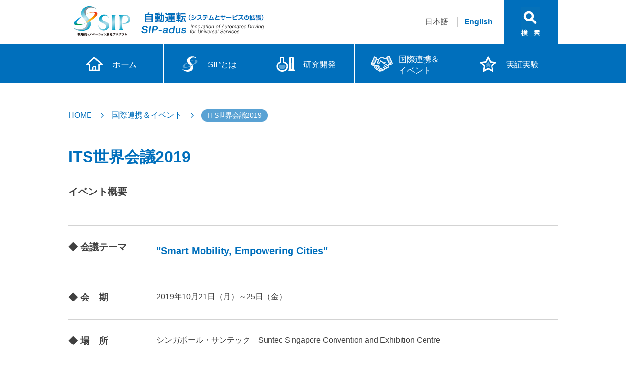

--- FILE ---
content_type: text/html; charset=UTF-8
request_url: https://www.sip-adus.go.jp/conference/its2019/
body_size: 3261
content:

<!DOCTYPE html>
<html lang="ja">
<head>
<!-- Global site tag (gtag.js) - Google Analytics -->
<script async src="https://www.googletagmanager.com/gtag/js?id=UA-124905627-1"></script>
<script>
  window.dataLayer = window.dataLayer || [];
  function gtag(){dataLayer.push(arguments);}
  gtag('js', new Date());

  gtag('config', 'UA-124905627-1');
</script>

<meta charset="UTF-8">
<title>
	 ITS世界会議2019 | 自動運転（システムとサービスの拡張） SIP-adus</title>
<meta name="viewport" content="width=device-width">
<meta name='robots' content='noindex,follow' />
<meta name="Keywords" content="自動運転（システムとサービスの拡張）, SIP-adus, SIP-adus Automated Driving for Universal Service">
<meta name="description" content="自動運転（システムとサービスの拡張） SIP-adus Automated Driving for Universal Service">
<meta property="og:type" content="article" />
<meta property="og:description" content="自動運転（システムとサービスの拡張） SIP-adus Automated Driving for Universal Service">
<meta property="og:title" content="ITS世界会議2019">
<meta property="og:image" content="https://www.sip-adus.go.jp/conference/its2019/image/title_img.png">
<meta property="og:url" content="https://www.sip-adus.go.jp/conference/its2019/">
<link rel="shortcut icon" href="https://www.sip-adus.go.jp/common/image/favicon.ico">
<link rel="apple-touch-icon" href="https://www.sip-adus.go.jp/common/image/apple-touch-icon.png">
<link rel="icon" type="image/png" href="https://www.sip-adus.go.jp/common/image/android-chrome-192x192.png">
<link href="https://www.sip-adus.go.jp/common/css/main.css" rel="stylesheet" type="text/css" />
<link href='https://www.sip-adus.go.jp/common/css/event.css' rel='stylesheet' type='text/css' />

</head>
<body>
<!-- Google Tag Manager -->
<noscript><iframe src="//www.googletagmanager.com/ns.html?id=GTM-5KB43Z"
height="0" width="0" style="display:none;visibility:hidden"></iframe></noscript>
<script>(function(w,d,s,l,i){w[l]=w[l]||[];w[l].push({'gtm.start':
new Date().getTime(),event:'gtm.js'});var f=d.getElementsByTagName(s)[0],
j=d.createElement(s),dl=l!='dataLayer'?'&l='+l:'';j.async=true;j.src=
'//www.googletagmanager.com/gtm.js?id='+i+dl;f.parentNode.insertBefore(j,f);
})(window,document,'script','dataLayer','GTM-5KB43Z');</script>
<!-- End Google Tag Manager -->
<script>
  (function(i,s,o,g,r,a,m){i['GoogleAnalyticsObject']=r;i[r]=i[r]||function(){
  (i[r].q=i[r].q||[]).push(arguments)},i[r].l=1*new Date();a=s.createElement(o),
  m=s.getElementsByTagName(o)[0];a.async=1;a.src=g;m.parentNode.insertBefore(a,m)
  })(window,document,'script','https://www.google-analytics.com/analytics.js','ga');
  ga('create', 'UA-81357022-1', 'auto');
  ga('send', 'pageview');
</script>

<div id="container">

<!-- header(共通) -->
	<div id="header">
	<div class="wrap">
		<div class="logo"><a href="/"><img src="/common/image/head_logo_pc.png" width="390" height="62" alt="SIP" class="pc"><img src="/common/image/head_logo_sp.png" alt="SIP" class="sp"></a></div>
		<div class="headR">
			<ul class="language">
				<li>日本語</li>
				<li><a href="https://en.sip-adus.go.jp">English</a></li>
			</ul>
			<div class="searchBtn pc">検索</div>
			<div class="hamburger sp"></div>
		</div>
	<!-- /.wrap --></div>
	<!-- /#header --></div>


	<div class="gNavi">
	<ul>
		<li class="gn-home"><a href="/">ホーム</a></li>
		<li class="gn-about"><a href="/sip/">SIPとは</a></li>
		<li class="gn-rd"><a href="/rd/">研究開発</a>
			<!--<ul class="inner_list">
			<li><a href="/rd/">第2期</a></li>
			<li><a href="/rd/rd_page02.php">第1期</a></li>
			</ul>-->
		</li>
		<li class="gn-events"><a href="/events/">国際連携＆<br class="pc">イベント</a></li>
		<li class="gn-special"><a href="/fot/">実証実験</a></li>
	</ul>
	<div class="spsearch sp">
		<form role="search" method="get" id="searchform" class="searchform" action="https://www.sip-adus.go.jp/">
			<div>
				<input class="text" type="search" id="s" name="s" value="" />
				<button type="submit" id="searchsubmit">検索</button>
			</div>
		</form>	
	<!-- /.searchArea --></div>
	<ul class="splanguage sp">
		<li>日本語</li>
		<li><a href="http://en.sip-adus.go.jp">English</a></li>
	</ul>
	<!-- /.gNavi --></div>
	<div id="searchArea">
		<form role="search" method="get" id="searchform" class="searchform" action="https://www.sip-adus.go.jp/">
			<div>
				<input class="text" type="search" id="s" name="s" value="" />
				<button type="submit" id="searchsubmit">検索</button>
			</div>
		</form>	
	<!-- /.searchArea --></div>
<!-- //header(共通) -->
<div id="fb-root"></div>
<script>(function(d, s, id) {
var js, fjs = d.getElementsByTagName(s)[0];
if (d.getElementById(id)) return;
js = d.createElement(s); js.id = id;
js.src = "//connect.facebook.net/ja_JP/sdk.js#xfbml=1&version=v2.7&appId=1047299148702715";
fjs.parentNode.insertBefore(js, fjs);
}(document, 'script', 'facebook-jssdk'));</script>
<div id="content">
<ul class="breadcrumb">
<li><a href="/">HOME</a></li>
<li><a href="/events/">国際連携＆イベント</a></li>
<li class="current"><span>ITS世界会議2019</span></li>
</ul>

<h1>ITS世界会議2019</h1>
<div class="eventBox">
<div class="eveTop">
<h2>イベント概要</h2>
<!--<ul class="sns">
<li><div class="fb-like" data-href="http://www.sip-adus.jp/conference/its2019/" data-layout="button" data-action="like" data-size="small" data-show-faces="false" data-share="false"></div></li>
<li><a href="https://twitter.com/share" class="twitter-share-button" data-url="http://www.sip-adus.jp/conference/its2019/" data-text="ITS 世界国際会議2017">Tweet</a> <script>!function(d,s,id){var js,fjs=d.getElementsByTagName(s)[0],p=/^http:/.test(d.location)?'http':'https';if(!d.getElementById(id)){js=d.createElement(s);js.id=id;js.src=p+'://platform.twitter.com/widgets.js';fjs.parentNode.insertBefore(js,fjs);}}(document, 'script', 'twitter-wjs');</script></li>
<li><script src="//platform.linkedin.com/in.js" type="text/javascript"> lang: en_US</script><script type="IN/Share" data-url="http://www.sip-adus.jp/conference/its2019/"></script></li>
</ul>-->
</div>

<div class="detail">
<ul class="l2">
<li class="ttlT"><h3>◆ 会議テーマ</h3></li>
<li>
<p class="theme">&quot;Smart Mobility, Empowering Cities&quot;</p>
</li>
</ul>
<ul class="l2">
<li class="ttl"><h3>◆ 会　期</h3></li>
<li>2019年10月21日（月）～25日（金）</li>
</ul>
<ul class="l2">
<li class="ttl"><h3>◆ 場　所</h3></li>
<li>シンガポール・サンテック　Suntec Singapore Convention and Exhibition Centre</li>
</ul>
<ul class="l2">
<li class="ttl"><h3>◆ 公式サイト</h3></li>
<li><a href="https://www.its-jp.org/katsudou/its_wc/" target="_blank" class="link">https://www.its-jp.org/katsudou/its_wc/</a></li>
</ul>
<ul class="l1">
<li class="ttl"><h3>◆ SIP-adusからの発表資料</h3></li>
<li>
<p><a href="/conference/its2019/file/siryo08_s.pdf" target="_blank" class="pdf">SIS09 Activities of SIP-adus and Dynamic Map (Satoru Nakajo)</a></p>
<p><a href="/conference/its2019/file/siryo09_s.pdf" target="_blank" class="pdf">SIS32 The deployment of V-I Cooperative systems and development of Automated Driving Systems in Japan (Nakaba Izumoto)</a></p>
<p><a href="/conference/its2019/file/siryo08_s.pdf" target="_blank" class="pdf">SIS43 Activities of SIP-adus and Dynamic Map (Satoru Nakajo)</a></p>
<p><a href="/conference/its2019/file/siryo10_Koga_s.pdf" target="_blank" class="pdf">AP04 National Research Project on Automated Driving to realize Society 5.0 JAPAN (Yasuyuki Koga)</a></p>
<p><a href="/conference/its2019/file/siryo11_s.pdf" target="_blank" class="pdf">AP04 Enhancing MaaS as a key foundation for the better utilizationof automated vehicles (Hirokazu Kobayashi)</a></p>
<p><a href="/conference/its2019/file/siryo12_s.pdf" target="_blank" class="pdf">AP04 Smart Mobility, Empowering Cities (Hirokazu Igarashi)</a></p>
<p><a href="/conference/its2019/file/siryo13_Sugi_s.pdf" target="_blank" class="pdf">AP04 NPA Initiatives Regarding Automated Driving (Toshihiro Sugi)</a></p>
<p><a href="/conference/its2019/file/siryo14_Harada_s.pdf" target="_blank" class="pdf">AP04 Government initiatives  to realize automated driving in Japan (Yohei Harada)</a></p>
</li>
</ul>
</div>

</div>

</div>

<!-- footer(共通) -->
	<div class="fNavi">
		<div class="footerLink pc">
			<ul>
				<li><a href="/">トップ</a></li>
				<li><a href="/topics/">トピックス一覧</a></li>
			</ul>
			<ul>
				<li><a href="/sip/">SIPとは</a></li>
				<li><a href="/rd/">研究開発</a></li>
				<!--<li><a href="/wg/">自動走行システム推進委員会</a></li>-->
			</ul>
			<ul>
				<li><a href="/events/">国際連携＆イベント</a></li>
				<li><a href="/fot/">実証実験</a></li>
			</ul>
			<ul>
				<li><a href="/other/sitemap.html">サイトマップ</a></li>
				<li><a href="/other/privacy.html">プライバシーポリシー</a></li>
				<li><a href="/other/link.html">SIP-adus リンク集</a></li>
				<li><a href="/other/inquiry.html">お問い合わせ先</a></li>
			</ul>
		</div>
		<ul class="spfootLink sp">
			<li><a href="/topics/">トピックス一覧</a></li>
			<li><a href="/other/sitemap.html">サイトマップ</a></li>
			<li><a href="/other/privacy.html">プライバシーポリシー</a></li>
			<li><a href="/other/link.html">SIP-adus リンク集</a></li>
			<li><a href="/other/inquiry.html">お問い合わせ先</a></li>
		</ul>
	</div>

	<div id="footer">
		
		<ul class="flogo">
			<li><a href="https://www8.cao.go.jp/cstp/gaiyo/sip/index.html"><img src="/common/image/foot_logo.png" width="80" height="44" alt="SIP" class="f-sip"></a></li>
			<li><a href="https://www8.cao.go.jp/cstp/index.html"><img src="/common/image/foot_logo_csti.png" width="164" height="44" alt="CSTI" class="f-csti"></a></li>
			<li><a href="https://www.cao.go.jp/"><img src="/common/image/foot_logo_co.png" width="164" height="44" alt="内閣府" class="f-co"></a></li>
		</ul>
	</div>
	<p class="copyright">&copy; 2016 SIP-adus All Rights Reserved.</p>
<!-- //footer(共通) -->

<!-- /#container --></div>

<script src="/common/js/jquery.min.js"></script>
<script src="/common/js/swiper.min.js"></script>
<!--
-->
<script src="/common/js/app.js"></script>
<script>
  var swiper = new Swiper('.swiper-container', {
    navigation: {
      nextEl: '.swiper-button-next',
      prevEl: '.swiper-button-prev',
    },
	  loop: true,
	    autoplay: {
    delay: 3000,
    disableOnInteraction: true,
  },
  });
</script>
<script src="/common/js/jquery.colorbox-min.js"></script>
<script>
   $(document).ready(function(){
      $(".inline").colorbox({
		  inline:true,
		  onOpen: function(){
        $(this.hash).find("video").get(0).play();
    },
    onCleanup: function(){
        $(this.hash).find("video").get(0).pause();
    },
		  maxWidth:"90%"
	  });
      $(".single").colorbox({maxWidth:"90%"});
   });
</script>

</body>
</html>





--- FILE ---
content_type: text/css
request_url: https://www.sip-adus.go.jp/common/css/main.css
body_size: 5875
content:
@charset "UTF-8";

/* base */
html, h1, h2, h3, h4, h5, dl, dt, dd, li, ul, ol, form, div, img, table, td, th, tr, p { margin: 0; padding: 0; text-align: left; }
html {
	width: 100%;
	height: 100%;
	color: #404040;
	font-size: 62.5%; /*base 10px*/
	line-height: 1.4;
}
body {
	width: 100%;
	height: 100%;
	margin: 0;
	padding: 0;
	font-size: 16px;font-size: 1.6rem;
	background-color: #FFF;
	font-family:'メイリオ',Meiryo,'ＭＳ Ｐゴシック',sans-serif;
	-webkit-text-size-adjust: none;
}
ul, li { list-style: none; }
img { border: 0; vertical-align: middle;}
a { color: #006fbc; text-decoration: none; }
a:hover { color: #006fbc; text-decoration: underline; }
input, button, textarea, select {
	-webkit-appearance: none;
	-moz-appearance: none;
	appearance: none;
}


video {
	width: 600px;
	max-width: 100%;
}


.pc { display: block !important; }
.sp { display: none !important; }

.mb5{margin-bottom:5px !important;}

.mb10{margin-bottom:10px !important;}

.mb20{margin-bottom:20px !important;}

.mt10{margin-top:10px !important;}

.mt15{margin-top:15px !important;}

.mt20{margin-top:20px !important;}

.mt30{margin-top:30px !important;}

.note {
    margin-left: 1em;
    text-indent: -1em;
}

.red {
    color: #cc0000;
}
.bold{
	font-weight: bold;
}
#container {
	width:100%;
}
#container *,
#container *:before,
#container *:after {
	-moz-box-sizing: border-box;
	-webkit-box-sizing: border-box;
	box-sizing: border-box;
}
.indent1{
	padding-left: 1em;
	text-indent: -1em;
}



/***** 矢印 *****/
.arr {
	width: 7px;
	height: 7px;
	margin-right: 8px;
	border-top: 2px solid;
	border-right: 2px solid;
	-webkit-transform: rotate(45deg);
	transform: rotate(45deg);
	display: inline-block;
	vertical-align: middle;
}


/* ==========================================================================
		#header
========================================================================== */
/* -------- header -------- */
#header {
	position: relative;
	z-index: 100;
	width: 1000px;
	background-color: #fff;
	margin: 0 auto;
}
#header .wrap{
	width:100%;
	/*min-width: 1012px;*/
	/*height:110px;*/
	height:90px;
	margin: 0 auto;
	position: relative;
}

#header .wrap:after {
	content: "";
	clear: both;
	display: block;
}
#header .logo {
	/*padding: 24px 0 0 10px;*/
	padding: 12px 0 0 10px;
	float: left;
}
#header .headR{
	width:310px;
	/*height:110px;*/
	height:90px;
	float: right;
}
#header .headR:after {
	content: "";
	clear: both;
	display: block;
}
#header ul.language{
	display: table;
	width:170px;
	/*margin:44px 10px 0 20px;*/
	margin:34px 10px 0 20px;
	float: left;
}
#header .language li{
	display: table-cell;
	width:50%;
	text-align: center;
	border-left: 1px solid #c9c9c9;
}
#header .language li a{
	display: block;
	color: #006fbc;
	text-decoration: underline;
	font-weight: bold;
}
#header .language li a:hover {
	color: #33acff;
}
#header .headR .searchBtn{
	float: left;
	width: 110px;
	/*height: 110px;*/
	height: 90px;
	font-size: 0;
	line-height: 0;
	text-indent: -9999px;
	background: #006fbc url("/common/image/head_search_pc.png") no-repeat center center;
	cursor: pointer;
}
#header .headR .searchBtn.active{
	opacity: 0.8;
}

/* -------- gNavi -------- */
.gNavi{
	/*position: fixed;*/
	/*top: 110px;*/
	top: 90px;
	left: 0;
	z-index: 101;
	width:100%;
	height:80px;
	padding:0;
	background: #006fbc;
	min-width: 1000px;
}
.gNavi > ul{
	display: table;
	width:1000px;
	height:80px;
	margin: 0 auto;
}
.gNavi > ul > li{
	display: table-cell;
	vertical-align: middle;
	border-right: #fff 1px solid;
}


.gNavi > ul > li:last-child{
	border-right: none;
}


.gNavi > ul > li a,
.gNavi > ul > li span{
	display: block;
	padding:20px 10px 25px 90px;
	background-repeat: no-repeat;
	background-position: 33px 40%;
	outline: none;
	color: #FFF;
	font-size: 17px;font-size: 1.7rem;
	text-decoration: none;
	letter-spacing: -0.5px;
}
/*.gNavi > ul > li.gn-events{width:230px;}
.gNavi > ul > li.gn-about{width:150px;}
.gNavi > ul > li.gn-rd{width:155px;}
.gNavi > ul > li.gn-auto{width:295px;}
.gNavi > ul > li.gn-special{width:170px;}
.gNavi > ul > li.gn-events a{background-image: url("/common/image/hi_event.png");}
.gNavi > ul > li.gn-about a{background-image: url("/common/image/hi_about.png");}
.gNavi > ul > li.gn-rd a{background-image: url("/common/image/hi_rd.png");}
.gNavi > ul > li.gn-auto a{background-image: url("/common/image/hi_auto.png");}
.gNavi > ul > li.gn-special a{background-image: url("/common/image/hi_special.png");}*/
.gNavi > ul > li.gn-home{width:19.5%;}
.gNavi > ul > li.gn-events{width:22%;}
.gNavi > ul > li.gn-about{width:19.5%;}
.gNavi > ul > li.gn-rd{width:19.5%;}
.gNavi > ul > li.gn-special{width:19.5%;}
.gNavi > ul > li.gn-home a{background-image: url("../image/hi_home.png");}
/*.gNavi > ul > li.gn-events a{background-image: url("../image/hi_event.png");}*/
.gNavi > ul > li.gn-events a{background-image: url("../image/hi_cooperate.png");}
.gNavi > ul > li.gn-about a{background-image: url("../image/hi_about.png");}
.gNavi > ul > li.gn-rd a{background-image: url("../image/hi_rd.png");}
.gNavi > ul > li.gn-special a{background-image: url("../image/hi_special.png");}

/*inner list*/
.gNavi > ul > li {
	position: relative;
}
.gNavi > ul > li .inner_list {
	position: absolute;
	z-index: 100;
	top: 100%;
	left: 0;
	width: 100%;
}
.gNavi > ul > li .inner_list li {
	overflow: hidden;
	width: 100%;
	height: 0;
	background: #acd1e9;
	transition: .3s;
}
.gNavi > ul > li .inner_list li:hover {
	background: #cde3f2;
}
.gNavi > ul > li:hover > ul > li {
	overflow: visible;
	height: 38px;
	border-bottom: 1px solid #fff;
}
.gNavi > ul > li .inner_list li a {
	padding: 0 10px 0 15px;
	display: block;
	text-align: left;
	font-weight: normal;
	font-size: 1.5rem;
	line-height: 38px;
	color: #2f3c95 !important;
	background-image: none;
}
.gNavi > ul > li .inner_list li:last-child {
	border-bottom: none;
}

.gNavi > ul > li a:hover{
	opacity: 0.6;
}
/* -------- search -------- */
#searchArea {
	width:1000px;
	background: #ccc;
	display: none;
	position: fixed;
	top: 97px;
	right: 0;
	z-index:200;
}
#searchArea form {
	width:375px;
	position: absolute;
	top: 13px;
	right: 0;
	border: 10px solid #59a2d4;
	background-color: #fff;
}
#searchArea form input.text {
	float: left;
	width: 272px;
	height: 45px;
	margin: 0;
	padding: 1px 4px 0 4px !important;
	border: none !important;
	border-radius: 0 !important;
	font-size: 16px;font-size: 1.6rem;
	background-color: #fff;
}
input[type=submit] {
	-webkit-appearance: button;
	cursor: pointer;
}
#searchArea form #searchsubmit {
	float: right;
	width: 83px;
	height: 45px;
	padding: 0;
	margin: 0;
	border: none;
	border-radius: 0 !important;
	background: #006fbc url("/common/image/btn_search.png") no-repeat center center;
	font-size: 0;
	line-height: 0;
	text-indent:-9999px;
}
/*--- overlay ---*/
#overlay{
	display:none;
	position:fixed;
	top:0;
	left:0;
	width:100%;
	height:120%;
	background:transparent;
	z-index:111;
}



/* ==========================================================================
		#footer
========================================================================== */
/* -------- fNavi -------- */
.fNavi{
	padding:60px 0;
	background:#f0f0f0;
	min-width: 1000px;
}
.footerLink{
	display: table;
	width: 920px;
	margin: 0 auto;
}
.footerLink ul {
	display: table-cell;
	width: 230px;
	padding:0 10px;
}
.footerLink ul li {
	padding: 6px 0;
	font-size: 14px;font-size: 1.4rem;
}
.footerLink ul li.sub {
	padding: 6px 0 6px 12px;
	background: url("/common/image/i_arw.png") no-repeat left center;
}
.footerLink ul li.sub a{
	color:#404040;
}
.footerLink ul li span{
	color:#CCC;
}


/* -------- footer -------- */
#footer{
	width: 1000px;
	margin: 20px auto;
}
#footer:after {
	content: "";
	clear: both;
	display: block;
}
#footer p{
	width: 550px;
	float: left;
	margin-top: 10px;
	font-size:11px;font-size: 1.1rem;
	color: #666;
}
#footer ul.flogo{
	display: table;
	width:440px;
	float: right;
}
#footer ul.flogo li{
	display: table-cell;
	text-align: right;
}
.copyright{
	margin-top: 20px;
	padding:15px 0;
	border-top:1px solid #DDD;
	text-align: center;
	font-size:11px;font-size: 1.1rem;
	color: #666;
}

/* ==========================================================================
		#content
========================================================================== */
#content{
	width:1000px;
	/*margin:216px auto 0;*/
	margin: 30px auto 0;
	padding:25px 0 50px;
}


#logout {
	position: absolute;
	right: 0;
	top: -15px;
}

@media only screen and (max-width: 768px) {
#logout {
	position: absolute;
	right: 10px;
	top: -15px;
}
}


#logout a {
	padding: 0 20px;
	font-size: 14px;
	text-decoration: none;
	color: #fff;
	background-color: #d53030;
	border: #ca2727 1px solid;
	border-radius: 50px;
}

@media only screen and (max-width: 768px) {
#logout a {
	padding: 0 20px;
	font-size: 13px;
	text-decoration: none;
	color: #fff;
	background-color: #d53030;
	border: #ca2727 1px solid;
	border-radius: 50px;
}
}


#logout a:hover {
	color: #fff;
	background-color: #e84b4b;
}


/*breadcrumb*/
#breadcrumb-item {
	width: 100%;
	position: relative;
}

@media only screen and (max-width: 768px) {
#breadcrumb-item {
	padding-right: 10px;
}
}


.breadcrumb {
}


ul.breadcrumb:after {
	content: "";
	clear: both;
	display: block;
}
ul.breadcrumb li{
	padding-right:25px;
	margin-right:15px;
	float: left;
	background: url("/common/image/i_arw.png") no-repeat right center;
}
ul.breadcrumb li.current{
	padding-right:0;
	margin-right:0;
	background: none;
}
ul.breadcrumb li span{
	display: inline-block;
	font-size: 14px;font-size: 1.4rem;
	margin-top:-0.2em;
	padding: 0.2em 0.9em;
	background: #59a2d4;
	color: #FFF;
	border-radius: 20px;
}

h1{
	margin-top:50px;
	color: #006fbc;
}

#notes_in h1{
	margin: 0 0 20px;
	color: #006fbc;
}

/*年度表示機能*/
#pd{display:none;}
ul.nendoTab {
	display: table;
	width:100%;
	margin-top:50px;
}
ul.nendoTab li {
	display: table-cell;
	padding: 15px 0;
	background-color: #59a2d4;
	font-size: 18px;font-size: 1.8rem;
	color: #FFF;
	text-align: center;
	border-left: 1px solid #FFF;
	cursor: pointer;
	position: relative;
}
ul.nendoTab li:after {
	top: 100%;
	left: 50%;
	border: solid transparent;
	content: " ";
	height: 0;
	width: 0;
	position: absolute;
	pointer-events: none;
	border-color: rgba(89, 162, 212, 0);
	border-top-color: #59a2d4;
	border-width: 10px;
	margin-left: -10px;
}
ul.nendoTab li:hover {
	font-weight: bold;
	text-decoration: underline;
}
ul.nendoTab li.active {
	background-color: #006fbc;
}
ul.nendoTab li.active:after {
	border-top-color: #006fbc;
}
/*タブの数設定*/
.tab2 li{
	width:50%;
}
.tab3 li{
	width:33.3333%;
}
.tab4 li{
	width:25%;
}
.tab5 li{
	width:20%;
}
.tab6 li{
	width:16.6666%;
}

/*リスト*/
#nendoList{
	/*margin-top:45px;*/
	margin-top:20px;
}
#nendoList li{
	/*display: table;*/
	width:100%;
	padding: 15px 0;
	border-top: 1px solid #d3d3d3;
}
#nendoList li p{
	/*display: table-cell;*/
	/*line-height: 1.8;*/
	/*vertical-align:middle;*/
}
#nendoList li p a{
	display: block;
}
#nendoList li p a.inline_link{
	display: inline;
}
#nendoList li p.day{
	/*width:106px;*/
	margin-bottom: 5px;
	vertical-align: top;
}
#nendoList li p.day.new{
	width:250px;
}
#nendoList .pdf,#nendoList .excel,#nendoList .ppt,#nendoList .word,#nendoList .link{
	padding:0!important;
}


.nendoList{
	/*margin-top:45px;*/
	margin-top:20px;
}
.nendoList li{
	/*display: table;*/
	width:100%;
	padding: 15px 0;
	border-top: 1px solid #d3d3d3;
}
.nendoList li p{
	/*display: table-cell;*/
	/*line-height: 1.8;*/
	/*vertical-align:middle;*/
}
.nendoList li p a{
	display: block;
}
.nendoList li p.day{
	/*width:106px;*/
	vertical-align: top;
}
.nendoList li p.day.new{
	width:200px;
}
.nendoList .pdf,.nendoList .excel,.nendoList .ppt,.nendoList .word,.nendoList .link{
	padding:0!important;
}


.hidden-list {
	display: none !important;
}
.new:after{
	display: inline-block;
 content:url("/common/image/i_new.png");
 vertical-align:top;
 margin: 0 0 0 8px;
}
/*リンク用アイコン*/
.pdf:after{
	display: inline-block;
	content:url("/common/image/i_pdf.png");
	vertical-align:top;
	margin:-4px 0 0 8px;
	height: 30px;
}
.excel:after{
	display: inline-block;
 content:url("/common/image/i_excel.png");
 vertical-align:top;
 margin:-4px 0 0 8px;
	height: 30px;
}
.ppt:after{
	display: inline-block;
 content:url("/common/image/i_ppt.png");
 vertical-align:top;
 margin:-4px 0 0 8px;
	height: 30px;
}
.word:after{
	display: inline-block;
 content:url("/common/image/i_word.png");
 vertical-align:top;
 margin:-4px 0 0 8px;
	height: 30px;
}
.link:after{
	display: inline-block;
 content:url("/common/image/i_link.png");
 vertical-align:top;
 margin:-2px 0 0 8px;
	height: 20px;
}
.pdf,.excel,.ppt,.word,.link{
	padding:10px 0 10px!important;
}

/*タイトル設定*/
.titleA{
	padding:20px 0 5px;
	margin: 0;
	font-size: 24px;font-size: 2.4rem;
	font-weight: bold;
	border-bottom: 2px solid #d3d3d3;
}
.titleB{
	padding:40px 0 5px;
	margin: 0;
	font-size: 24px;font-size: 2.4rem;
	font-weight: bold;
	border-bottom: 2px solid #d3d3d3;
}
.sub_titleB{
	padding:10px 0 5px 30px;
	margin: 0 0 3px 20px;
	font-size: 18px;font-size: 1.8rem;
	font-weight: bold;
	background: url("/common/image/sub_menu_line.jpg") no-repeat left center;
}
@media only screen and (max-width: 768px) {
	.sub_titleB{
		padding:10px 0 5px 30px;
		margin: 0 0 3px 20px;
		font-size: 14px;font-size: 1.4rem;
		font-weight: bold;
	}
}

.titleC{
	padding:40px 0 5px;
	margin: 0;
	font-size: 20px;font-size: 2rem;
	font-weight: bold;
	border-bottom: 2px solid #d3d3d3;
}
/*ファイルリスト*/
.fileList li{
	width:100%;
	border-bottom: 1px solid #d3d3d3;
}
.fileList li{
	padding:0;
}
.fileList li a{
	display: block;
	padding: 20px 0;
}
/*ファイルリスト2*/
.fileList2{
	width:100%;
}
.fileList2:after {
	content: "";
	clear: both;
	display: block;
}
.fileList2 li{
	width:48%;
	margin: 0 1%;
	padding:10px 0 0;
	border-bottom: 1px solid #d3d3d3;
	float: left;
}
.fileList2 li a{
	display: block;
	font-size: 18px;font-size: 1.8rem;
	padding: 10px 0;
}
.fileList2 li a:after{
 content:url("/common/image/link_arw_br.png");
 vertical-align:top;
 margin:0 0 0 10px;
}
/*ファイルインデント*/
.idt1{padding-left: 1em!important;}
.idt2{padding-left: 2em!important;}
.idt3{padding-left: 3em!important;}
/*pager*/
ul.page-numbers{
	margin: 40px auto 0;
	text-align: center;
}
ul.page-numbers li{
	display: inline-block;
}
.page-numbers li span{
	display: block;
	padding:15px 20px;
	background: #59a2d4;
	color: #FFF;
	font-weight: bold;
}
.page-numbers li a{
	display: block;
	padding:15px 20px;
	background: #006fbc;
	color: #FFF;
	font-weight: bold;
}
.page-numbers li a.next,
.page-numbers li a.prev{
	padding:15px;
}




/***** 研究開発 *****/
.rd-item {
	margin-top: 30px;
	margin-bottom: 30px;
}


.rd-item-in {
	margin-bottom: 0;
}


.rd-box {
	margin-bottom: 15px;
	padding-bottom: 15px;
	border-bottom: #aaa 1px dotted;
}


.rd-item-in .rd-box:last-child {
	margin-bottom: 0;
	padding-bottom: 0;
	border-bottom: none;
}


.rd-cate {
	margin: 30px 0 20px;
	padding: 25px 20px;
	font-size: 23px;
	font-size: 2.3rem;
	color: #006fbc;
	background-color: #d8eefd;
}


.rd-tit-t {
	margin: 5px 0 10px;
	padding: 20px;
	font-size: 19px;
	font-size: 1.9rem;
	color: #fff;
	background-color: #006fbc;
}


.rd-tit {
	margin: 30px 0 10px;
	padding: 20px;
	font-size: 19px;
	font-size: 1.9rem;
	color: #fff;
	background-color: #006fbc;
}


.rd-cap {
	margin: 20px 0 10px;
	padding: 10px;
	font-size: 18px;
	font-size: 1.8rem;
	border: #008857 1px dotted;
	color: #008857;
}


.rd-list-tit {
	margin-bottom: 5px;
	font-size: 18px;
	font-size: 1.8rem;
}


.rd-list-tit dt {
	width: 2.5em;
	float: left;
	clear: left;
}


.rd-list-tit dd {
	padding-left: 2.5em;
}


.rd-responsible {
    margin-bottom: 15px;
	letter-spacing: -0.4em;
}


.rd-responsible li {
	margin-left: 5px;
	font-size: 12px;
	font-size: 1.2rem;
	letter-spacing: 0.1em;;
	display: inline-block;
}


.rd-responsible li:first-child {
	margin-left: 0;
}


.rd-responsible li span {
	padding: 2px 15px;
	font-weight: bold;
	color: #fff;
	border-radius: 20px;
	background-color: #888;
}


/*.responsible01 span {
	background-color: #006fbc;
}


.responsible02 span {
	background-color: #00bca4;
}


.responsible03 span {
	background-color: #c42929;
}


.responsible04 span {
	background-color: #e7980e;
}


.responsible05 span {
	background-color: #c64e9a;
}


.responsible06 span {
	background-color: #6e54b8;
}*/


.rd-report-icon {
	/*margin-top: 15px;*/
    margin-top: 5px;
	letter-spacing: -0.4em;
}


.rd-report-icon li {
	width: 20%;
	margin-left: 10px;
	letter-spacing: normal;
	display: inline-block;
	vertical-align: top;
}
.rd-report-icon li.longlist {
	width: 28%;
}


.rd-report-icon li:first-child {
	margin-left: 0;
}
.rd-report-icon.pattern_type li {
	margin-bottom: 10px;
}
/*.rd-report-icon.pattern_type li:nth-of-type(4n+1) {
	margin-left: 0;
}*/
.rd-report-icon.pattern_type.longtype li:nth-of-type(3n+1) {
	margin-left: 0;
}


.rd-report-icon li a {
	padding: 5px 0;
	text-align: center;
	font-size: 15px;
	font-size: 1.5rem;
	border-radius: 3px;	
	border: #006fbc 1px solid;
	display: block;
	background-color: #eff8ff;
}


.rd-report-icon li .und-btn {
	padding: 5px 0;
	text-align: center;
	font-size: 15px;
	font-size: 1.5rem;
	color: #666;
	border-radius: 3px;	
	border: #ccc 1px solid;
	display: block;
	background-color: #eee;
}


.rd-report-icon2 {
	/*margin-top: 15px;*/
    margin-top: 5px;
    display: flex;
    flex-direction: column;
}


.rd-report-icon2 li {
    width: 41%;
    margin-bottom: 10px;
}


.rd-report-icon2 li.short_btn {
    width: 20%;
}


.rd-report-icon2 li:first-child {
    margin-top: 5px;
}

.rd-report-icon2 li a {
	padding: 5px 10px;
	text-align: center;
	font-size: 1.5rem;
	border-radius: 3px;	
	border: #006fbc 1px solid;
	display: block;
	background-color: #eff8ff;
}


.rd_link_box {
    margin-top: 20px;
    padding: 20px;
    border-radius: 10px;
    border: #006fbc 3px dotted;
}
@media only screen and (max-width: 768px) {
.rd_link_box {
    padding: 15px;
}
}


.rd_link li {
    margin-bottom: 10px;
    font-size: 1.8rem;
}


.rd_link li:last-child {
    margin-bottom: 0;
}



/***** アコーディオン *****/
.accTit {
    cursor: pointer;
	background: url(../images/acc_btn.png) 99% 50% no-repeat #006fbc;
	background-size: 40px;
}
	
	
.accBox {
    display :none;
}
	
	
.activeRd {
	background: url(../images/acc_btn_on.png) 99% 50% no-repeat #006fbc;
	background-size: 40px;
}


.accTitS {
    cursor: pointer;
	background: url(../images/acc_btn_s.png) 99% 50% no-repeat;
	background-size: 30px;
}
	
	
.accBoxS {
    display :none;
}
	
	
.activeRdS {
	background: url(../images/acc_btn_s_on.png) 99% 50% no-repeat;
	background-size: 30px;
}



/***** class *****/
.center {
	text-align: center;
}


.right {
	text-align: right;
}


.clearfix:after {
  content: ".";
  display: block;
  clear: both;
  height: 0;
  visibility: hidden;
}

.clearfix {
  min-height: 1px;
}

* html .clearfix {
  height: 1px;
  /*\*//*/
  height: auto;
  overflow: hidden;
  /**/
}

.flex{
	display: flex;
}
.cate-tit {
	margin: 30px 0;
	padding: 20px;
	font-size: 19px;
	font-size: 1.9rem;
	color: #fff;
	background-color: #006fbc;
}



.tit {
	margin: 20px 0;
	padding: 7px 15px;
	font-size: 22px;
	font-size: 2.2rem;
	font-weight: normal;
	color: #006fbc;
	border: #006fbc 1px solid;
	border-radius: 50px;
}


.cap {
	margin: 0 0 15px;
	padding-left: 10px;
	font-weight: bold;
	border-left: #006fbc 3px solid;
}


.cap2 {
	margin: 40px 0 0;
	padding-left: 10px;
	font-weight: bold;
	border-left: #006fbc 3px solid;
}


.cap2-t {
	margin: 10px 0 0;
	padding-left: 10px;
	font-weight: bold;
	border-left: #006fbc 3px solid;
}


.cap_fle {
	margin: 0 0 15px;
	padding-left: 10px;
	font-weight: bold;
	border-left: #006fbc 3px solid;
    display: flex;
    justify-content: space-between;
}


.item {
	margin-bottom: 60px;
}


.item2 {
	margin: 30px 0 20px;
}


.item-in {
	margin-bottom: 40px;
}


.item .item-in:last-child {
	margin-bottom: 0;
}


.deci li {
	margin-left: 30px;
	list-style-type: decimal;
}


.disc_li li {
	margin: 0 0 5px 20px;
	list-style: disc;
}

.color_bold_list li,
.archive_rd_box01 .rd-tit {
	margin: 5px 0 5px;
	padding: 5px 8px 5px 40px;
	display: block;
	font-size:18px;font-size: 1.8rem;
	font-weight: bold;
	color: #006fbc;
	background: url(../images/acc_btn.png) 8px 50% no-repeat #fff;
	background-size: 20px;
}
.archive_rd_box01 .rd-tit.activeRd {
	color: #fff;
	background: url(../images/acc_btn_on.png) 8px 50% no-repeat #006fbc;
	background-size: 20px;
}



@media print, screen and (min-width: 769px) {
.gNavi{	display: block!important;}
ul.nendoTab {	display: table!important;}
}

/* ==========================================================================

		SP(768px以下)

========================================================================== */
@media only screen and (max-width: 768px) {

body{	font-size: 14px;font-size: 1.4rem;}

video {
	width: 100%;
}

.pc { display: none !important; }
.sp { display: block !important; }
a{word-break: break-all;}

/* -------- header -------- */
#header {
	position: relative;
	z-index: 100;
	width: 100%;
	background-color: #fff;
	margin: 0 auto;
}


#header .wrap{
	width:100%;
	min-width: 100%;
	height:50px;
	position: relative;
	border-bottom: 1px solid #ccc;
}


#header .logo {
	padding: 0;
	position: absolute;
	top:3px;left:0;
}
#header .logo img{
	width:190px;
	height:45px;
}
#header .headR {
	width: 125px;
	height: 50px;
	position: absolute;
	top:0;right:0;
}
#header .headR .logo2 {
	width:70px;
	clear: both;
	padding: 0;
	position: absolute;
	top:10px;right:55px;
}
#header .headR .logo2 img{
	width:70px;
	height:27px;
}
#header .language{
	display: none!important;
}
#header .hamburger{
	display: block;
	width: 50px;
	height:50px;
	background: #006fbc url("/common/image/sp_hnavi.png") no-repeat center center;
	background-size:18px 18px;
	cursor: pointer;
	position: absolute;
	top:0;right:0;
}
#header .hamburger.active{
	background: #006fbc url("/common/image/sp_hnavi_close.png") no-repeat center center;
	background-size:18px 18px;
}

/* -------- gNavi -------- */
.gNavi{
	display: none;
	width:100%;
	height:auto;
	padding:0;
	background: #eef0f0;
	position: fixed;
	top:50px;left: 0;
	border-bottom: 3px solid #ccc;
	min-width: 100%;
}
.gNavi > ul{
	display: block;
	width:100%;
	height:auto;
	margin: 0 auto;
}
.gNavi > ul > li{
	width:100%!important;
	display: block;
	border-top: 1px solid #ccc;
}
.gNavi > ul > li a,
.gNavi > ul > li span{
	width:100%!important;
	display: block!important;
	padding:15px 0 15px 60px;
	color: #404040;
	font-size: 16px;font-size: 1.6rem;
	font-weight: bold;
	background-repeat: no-repeat;
	background-position: 10px center;
	background-size: 30px 26px;
}
.gNavi > ul > li.gn-home a{background-image: url("/common/image/hi_home2.png");}
/*.gNavi > ul > li.gn-events a{background-image: url("/common/image/hi_event2.png");}*/
.gNavi > ul > li.gn-events a{background-image: url("/common/image/hi_cooperate2.png");}
.gNavi > ul > li.gn-about a{background-image: url("/common/image/hi_about2.png");}
.gNavi > ul > li.gn-rd a{background-image: url("/common/image/hi_rd2.png");}
.gNavi > ul > li.gn-auto a{background-image: url("/common/image/hi_auto2.png");}
.gNavi > ul > li.gn-special a{background-image: url("/common/image/hi_special2.png");}

/*spnav*/
.gNavi > ul > li .inner_list {
	position: static;
	width: auto;
}
.gNavi > ul > li .inner_list li {
	overflow: visible;
	width: 100%;
	height: auto;
	background: #eaeaea;
	transition: none;
}
.gNavi > ul > li .inner_list li a {
	padding: 0 10px 0 60px;
}
.gNavi > ul > li .inner_list li:hover {
	background: #eaeaea;
}
.gNavi > ul > li > ul > li {
	border-bottom: none;
	height: auto;
}
.gNavi > ul > li > ul > li a {
	border-bottom: 1px solid #ccc;
}
.gNavi > ul > li:hover > ul > li,
.gNavi > ul > li > ul > li:last-child a {
	border-bottom: none;
}
.gNavi > ul > li:hover > ul > li {
	height: auto;
}

/*search*/
#searchArea,
#overlay{display: none !important;}
.spsearch {
	width:100%;
	padding:0;
	background-color: #59a2d4;
}
.spsearch form:after {
	content: "";
	clear: both;
	display: block;
}
.spsearch form input.text {
	float: left;
	width: 75%;
	height: 60px;
	margin: 0;
	padding: 1px 8px 0 8px !important;
	border: none !important;
	border-radius: 0 !important;
	font-size: 16px;font-size: 1.6rem;
	background-color: #59a2d4;
}
.spsearch form #searchsubmit {
	float: left;
	width: 25%;
	height: 60px;
	border: none;
	border-radius: 0 !important;
	background: #006fbc url("/common/image/btn_search2.png") no-repeat center center;
	font-size: 0;
	line-height: 0;
	text-indent:-9999px;
}

/*language*/
ul.splanguage{
	display: table!important;
	width:100%;
	margin:0;
}
ul.splanguage li{
	display: table-cell;
	width:50%!important;
	text-align: center;
}
ul.splanguage li:first-child{
	border-right: 1px solid #c9c9c9;
}
ul.splanguage li a{
	display: block;
	padding:10px 0;
	color: #006fbc;
	text-decoration: underline;
	font-weight: bold;
}

/* -------- footer -------- */
.fNavi{
	padding:0;
	min-width: auto;
}
ul.spfootLink li{
	background: #59a2d4;
	border-bottom: 1px solid #fff;
}
ul.spfootLink li a{
	display: block;
	padding:15px 0;
	color: #fff;
	text-align: center;
}
#footer{
	width: 100%;
	margin: 10px 0;
}
#footer p{
	width: 95%;
	margin: 0 auto;
	padding:5px 0;
	font-size: 11px;font-size: 1.1rem;
	float: none;
}

#footer ul.flogo{
	display: table;
	width:100%;
	margin-top:10px;
	padding: 0 1%;
	float: none;
}
#footer ul.flogo li{
	display: table-cell;
	text-align: right;
}
.f-sip{
	width:58px;
	height: 32px;
}
.f-csti ,.f-co{
	width:120px;
	height: 32px;
}

.copyright{
	margin-top: 20px;
	padding:15px 0;
	border-top:1px solid #DDD;
	text-align: center;
	font-size:10px;font-size: 1rem;
	color: #666;
}

/* ==========================================================================
		#content
========================================================================== */
#content{
	width:100%;
	/*margin:50px 0 0;*/
	margin:20px 0 0;
	/*padding:15px 0;*/
	padding: 0 0 30px;
}
/*breadcrumb*/
ul.breadcrumb {
	margin: 0 3%;
	font-size: 12px;font-size: 1.2rem;
}
ul.breadcrumb li{
	margin-bottom: 1%;
}
ul.breadcrumb li span{
	font-size: 12px;font-size: 1.2rem;
}
h1{
	font-size: 18px;font-size: 1.8rem;
	padding: 0 3%;
	margin: 5% 0 5px;
}

.main h1{
	padding: 0;
}

/*年度表示機能*/
#pd{display:block;cursor: pointer;}
#pd p{
	width: 100%;
	padding:10px;
	margin: 0;
	font-size: 16px;font-size: 1.6rem;
	color: #FFF;
	font-weight: bold;
	text-align: center;
	background: #006fbc url("/common/image/link_arw_wb.png") no-repeat right center;
	background-size: 30px 17px;
}
ul.nendoTab {
	display: none;
	width:100%;
	margin-top:0;
}
ul.nendoTab li {
	display: block;
	width: 100%;
	padding: 3% 0;
	background-color: #59a2d4;
	font-size: 14px;font-size: 1.4rem;
	color: #FFF;
	text-align: center;
	border-top: 1px solid #FFF;
	cursor: pointer;
}
ul.nendoTab li:after {
	border:none;
}

/*リスト*/
#nendoList{
	margin-top:0;
	font-size: 14px;font-size: 1.4rem;
}
#nendoList li{
	display: block;
	width:100%;
	padding: 15px 10px;
	border-top: 1px solid #d3d3d3;
}
#nendoList li p{
	display: block;
	/*line-height: 1.8;
	margin: 5px 0;*/
	vertical-align:middle;
}
#nendoList li p.day{
	width:100%;
	vertical-align: top;
}
#nendoList li p.day.new{
	width:100%;
}

.nendoList{
	margin-top:0;
	font-size: 14px;font-size: 1.4rem;
}
.nendoList li{
	display: block;
	width:100%;
	padding:5px 10px;
	border-top: 1px solid #d3d3d3;
}
.nendoList li p{
	display: block;
	line-height: 1.8;
	margin: 5px 0;
	vertical-align:middle;
}
.nendoList li p.day{
	width:100%;
	vertical-align: top;
}
.nendoList li p.day.new{
	width:100%;
}

.new:after{
	display: inline-block;
 content:url("/common/image/i_new2.png");
 vertical-align:top;
 margin: 0 0 0 8px;
}
/*リンク用アイコン*/
.pdf:after{
	display: inline-block;
 content:url("/common/image/i_pdf2.png");
 vertical-align:top;
 margin:0 0 0 8px;
}
.excel:after{
	display: inline-block;
 content:url("/common/image/i_excel2.png");
 vertical-align:top;
 margin:0 0 0 8px;
}
.ppt:after{
	display: inline-block;
 content:url("/common/image/i_ppt2.png");
 vertical-align:top;
 margin:0 0 0 8px;
}
.word:after{
	display: inline-block;
 content:url("/common/image/i_word2.png");
 vertical-align:top;
 margin:0 0 0 8px;
}
.link:after{
	display: inline-block;
 content:url("/common/image/i_link2.png");
 vertical-align:top;
 margin:0 0 0 8px;
}
/*メインエリア設定*/
.main{
	padding: 0 3% 3%;
}
/*タイトル設定*/
.titleA{
	padding:3% 0 1%;
	margin: 0;
	font-size: 16px;font-size: 1.6rem;
	font-weight: bold;
	border-bottom: 2px solid #d3d3d3;
}
.titleB{
	padding:10% 0 1%;
	margin: 0;
	font-size: 16px;font-size: 1.6rem;
	font-weight: bold;
	border-bottom: 2px solid #d3d3d3;
}
.titleC{
	padding:20px 0 5px;
	margin: 0;
	font-size: 16px;font-size: 1.6rem;
	font-weight: bold;
	border-bottom: 2px solid #d3d3d3;
}
/*ファイルリスト*/
.fileList li{
	width:100%;
	border-bottom: 1px solid #d3d3d3;
}
.fileList li{
	margin: 0;
	position: 0;
}
.fileList li a{
	display: block;
	padding:12px 0!important;
}

/*ファイルリスト2*/
.fileList2 li{
	width:100%;
	margin: 0;
	padding:0;
	border-bottom: 1px solid #d3d3d3;
	float: none;
}
.fileList2 li a{
	display: block;
	font-size: 16px;font-size: 1.6rem;
	padding: 10px 0;
}
.fileList2 li a:after{
 content:url("/common/image/link_arw_br.png");
 vertical-align:middle;
}
.fileList .pdf,.fileList .excel,.fileList .ppt,.fileList .word,.fileList .link{
	padding:12px 0 5px!important;
}
/*ファイルインデント*/
.fileList .idt1, .idt1{padding-left: 1em!important;}
.fileList .idt2, .idt2{padding-left: 2em!important;}
.fileList .idt3, .idt3{padding-left: 3em!important;}
/*pager*/
ul.page-numbers{
	margin: 20px auto;
	text-align: center;
}
ul.page-numbers li{
	display: inline-block;
}
.page-numbers li span{
	display: block;
	padding:10px;
	background: #59a2d4;
	color: #FFF;
	font-weight: bold;
}
.page-numbers li a{
	display: block;
	padding:10px;
	background: #006fbc;
	color: #FFF;
	font-weight: bold;
}
.page-numbers li a.next,
.page-numbers li a.prev{
	padding:10px;
}
/*page not found*/
.notfound{
	padding: 0 3%;
}


/***** 研究開発 *****/
.rd-item {
	margin-top: 20px;
	margin-bottom: 20px;
}


.rd-item-in {
	margin-bottom: 0;
}


.rd-box {
	margin-bottom: 15px;
	padding-bottom: 15px;
	border-bottom: #aaa 1px dotted;
}


.rd-item-in .rd-box:last-child {
	margin-bottom: 0;
	padding-bottom: 0;
	border-bottom: none;
}


.rd-cate {
	margin: 30px 0 10px;
	padding: 20px;
	font-size: 19px;
	font-size: 1.9rem;
}


.rd-tit {
	margin: 20px 0 10px;
	padding: 10px;
	font-size: 17px;
	font-size: 1.7rem;
	background-color: #006fbc;
}


.rd-tit-t {
	margin: 5px 0 0;
	padding: 10px;
	font-size: 17px;
	font-size: 1.7rem;
	background-color: #006fbc;
}


.rd-cap {
	margin: 20px 0 0;
	padding: 7px;
	font-size: 16px;
	font-size: 1.6rem;
}


.rd-list-tit {
    margin-top: 10px;
	margin-bottom: 5px;
	font-size: 15px;
	font-size: 1.5rem;
}


.rd-list-tit dt {
	width: 2.5em;
	float: left;
	clear: left;
}


.rd-list-tit dd {
	padding-left: 2.5em;
}


.rd-responsible {
	letter-spacing: -0.4em;
}


.rd-responsible li {
	margin-left: 5px;
	font-size: 11px;
	font-size: 1.1rem;
	letter-spacing: 0.1em;;
	display: inline-block;
}


.rd-responsible li:first-child {
	margin-left: 0;
}


.rd-responsible li span {
	padding: 2px 10px;
	color: #fff;
	border-radius: 20px;
}


.rd-report-icon {
	margin-top: 5px;
	letter-spacing: -0.4em;
}


.rd-report-icon li {
	width: 49%;
	margin-left: 0;
	margin-top: 2%;
	letter-spacing: normal;
	display: inline-block;
	vertical-align: top;
}
.rd-report-icon li.longlist {
	width: 98%;
	margin-left: 0 !important;
}



.rd-report-icon li:first-child {
	margin-left: 0;
}


.rd-report-icon li:nth-child(even) {
	margin-left: 2%;
}


.rd-report-icon li a {
	padding: 5px;
	text-align: center;
	font-size: 15px;
	font-size: 1.5rem;
	border-radius: 3px;	
	border: #006fbc 1px solid;
	display: block;
	background-color: #eff8ff;
}


.rd-report-icon2 {
}


.rd-report-icon2 li {
    width: 100%;
    margin-bottom: 2%;
}


.rd-report-icon2 li.short_btn {
    width: 100%;
}


.rd-report-icon2 li:first-child {
    margin-top: 1%;
}

.rd-report-icon2 li a {
	padding: 5px 10px;
	text-align: center;
	font-size: 1.5rem;
	border-radius: 3px;	
	border: #006fbc 1px solid;
	display: block;
	background-color: #eff8ff;
}

.rd_link {
}


.rd_link li {
    margin-bottom: 10px;
    font-size: 1.5rem;
}


.rd_link li:last-child {
    margin-bottom: 0;
}




/***** アコーディオン *****/
.accTit {
	background: url(../images/acc_btn.png) 98% 50% no-repeat #006fbc;
	background-size: 25px;
}
		
	
.activeRd {
	background: url(../images/acc_btn_on.png) 98% 50% no-repeat #006fbc;
	background-size: 25px;
}


.accTitS {
    cursor: pointer;
	background: url(../images/acc_btn_s.png) 98% 50% no-repeat;
	background-size: 15px;
}
	
	
.activeRdS {
	background: url(../images/acc_btn_s_on.png) 98% 50% no-repeat;
	background-size: 15px;
}



.cate-tit {
	margin-bottom: 20px;
	padding: 10px;
	font-size: 17px;
	font-size: 1.7rem;
	background-color: #006fbc;
}



.tit {
	margin: 20px 0;
	padding: 7px 15px;
	font-size: 1.6rem;
	font-weight: normal;
	color: #006fbc;
	border: #006fbc 1px solid;
	border-radius: 50px;
}


.cap {
	margin: 0 0 10px;
	padding-left: 10px;
	font-weight: bold;
	border-left: #006fbc 3px solid;
}


.cap2 {
	margin: 20px 0 0;
	padding-left: 10px;
	font-weight: bold;
	border-left: #006fbc 3px solid;
}


.cap2-t {
	margin: 10px 0 0;
	padding-left: 10px;
	font-weight: bold;
	border-left: #006fbc 3px solid;
}


.cap_fle {
	margin: 0 0 10px;
	padding-left: 10px;
	font-weight: bold;
	border-left: #006fbc 3px solid;
    display: block;
}


.cap_fle span {
    display: block;
}


.item {
	margin-bottom: 30px;
}


.item2 {
	margin: 20px 0;
	padding: 0;
}


.item-in {
	margin-bottom: 20px;
}


.item .item-in:last-child {
	margin-bottom: 0;
}



}

.backlog_tit01 {
	margin: 30px 0 0;
	color: #006fbc;
	font-weight: bold;
	font-size: 130%;
}
.bluetext {
	color: #006fbc;
}

/* ==========================================================================

		印刷用

========================================================================== */

@media print{
#header,.gNavi{	position: relative!important;}
}


--- FILE ---
content_type: text/css
request_url: https://www.sip-adus.go.jp/common/css/event.css
body_size: 12145
content:
@charset "UTF-8";

@media print, screen and (min-width: 769px) {
/* ==========================================================================
   Event TOP page
========================================================================== */
/* ---------- .topBana ---------- */
ul.topBana{
	width: 100%;
	/* background: url("/common/image/topbana_bg.png") right bottom no-repeat; */
	background-size: 50% 50%;
}
ul.topBana:after {
	content: "";
	clear: both;
	display: block;
}
ul.topBana li{
	width:50%;
	float: left;
}
ul.topBana li a{
	display: block;
	padding: 2px;
}
ul.topBana li a:hover{
	opacity: 0.7;
}
ul.topBana li img{
	width:100%;
	height: auto;
	border-radius:5px;
}
ul.topBana li p{
	min-width: 100px;
	/*padding-bottom: 25px;*/
	padding-bottom: 20px;
	background: url("/common/image/link_topbana.png") left bottom no-repeat;
	position: absolute;
	/*bottom:10px;left:20px;*/
	bottom:-5px;left:20px;
	font-size: 24px;font-size: 2.4rem;
	/*font-weight: bold;*/
	font-family: "ヒラギノ角ゴ Pro W3", "Hiragino Kaku Gothic Pro", "ＭＳ Ｐゴシック", "MS PGothic", "sans-serif";
	color: #FFF;
	z-index: 17;
}
ul.topBana li div.bana{
	position: relative;
}
ul.topBana li div.bana:after {
	display: block;
	position: absolute;
	top: 0;
	left: 0;
	content: '';
	width: 100%;
	height: 100%;
	z-index: 16;
	background: url("/common/image/bg_dot.png") 0 0;
	border-radius:5px;
}

/* ---------- #eventList ---------- */
.event h2{
	width: 20%;
	padding-top:25px;
	float: left;
}
.event ul{
	width: 80%;
	float: left;
}
.event ul li{
	border-top: 1px solid #d3d3d3;
}
.event ul li:first-child{
	border-top:none;
}
.event ul li p{
	margin: 0;
}
.event ul li a{
	display: block;
	padding: 20px 0;
}
.event ul#allList li a{
	padding: 18px 0 12px!important;
}
.event ul li.listLink a{
	font-size: 20px;font-size: 2rem;
	font-weight: bold;
	padding: 20px 0;
}
.event ul li.listLink a:after{
	display: inline-block;
 content:url("/common/image/link_arw_br.png");
 vertical-align:text-bottom;
 margin:0 0 0 10px;
}
/*リンク用アイコン*/
.event .pdf:after{
 vertical-align:middle;
 margin:0 0 0 8px;
}
.event .excel:after{
 vertical-align:middle;
 margin:0 0 0 8px;
}
.event .ppt:after{
 vertical-align:middle;
 margin:0 0 0 8px;
}
.event .word:after{
 vertical-align:middle;
 margin:0 0 0 8px;
}
.event .link:after{
 vertical-align:middle;
 margin:0 0 0 8px;
}

/* ==========================================================================
   Event page
========================================================================== */
.eventBox{
	margin-top: 35px;
}
.eveTop{
	margin: 0 0 5px;
}
.eveTop:after {
	content: "";
	clear: both;
	display: block;
}
.eveTop h2{
	font-size: 20px;font-size: 2rem;
	float: left;
}
.eveTop .txt{
	clear:both;
	padding-top: 10px;
	line-height: 1.5;
}
ul.sns{
	text-align: right;
}
ul.sns > li{
	display: inline-block;
	vertical-align: top;
	margin: 0 2px;
	line-height: 0;
}
.mainCopy{
	padding: 40px 0 0;
	text-align: center;
	font-size: 14px;font-size: 1.4rem;
	line-height: 2;
}
/*申込み告知*/
p.entryInfo{
	display: block;
	margin:40px auto 0!important;
	padding:15px;
	text-align: center;
	border:2px solid #d00a0a;
	color: #d00a0a;
}
/*申込みボタン*/
.entryBtn{
	display: block;
	padding: 15px 0 0;
	text-align: center;
}
.second{
	padding-top:20px!important;
}
.entryBtn a{
	display: block;
	width:500px;
	padding:15px 0;
	margin: 0 auto;
	border:1px solid #006fbc;
	border-radius: 30px;
	background: #edf5fa;
}
.entryBtn a:hover{
	background: #006fbc;
	color: #FFF;
}
.entryBtn a p{
	padding: 5px 0 0;
	margin: 0;
	font-size: 20px;font-size: 2rem;
	font-weight: bold;
	line-height: 0;
}
.entryBtn a p:before{
	display: inline-block;
 content:url("/common/image/event_btn_arw.png");
 vertical-align:middle;
 margin:-3px 8px 0 0;
}
.entryBtn a.f-link p:after{
	display: inline-block;
 content:url("/common/image/i_link.png");
 vertical-align:middle;
 margin:-4px 0 0 8px;
}


.entryBtn span{
	display: block;
	width:500px;
	padding:15px 0;
	margin: 0 auto;
	border:1px solid #006fbc;
	border-radius: 30px;
	background: #edf5fa;
}
.entryBtn span p{
	padding: 5px 0 0;
	margin: 0;
	font-size: 20px;font-size: 2rem;
	font-weight: bold;
	line-height: 0;
}
.entryBtn span p:before{
	display: inline-block;
 content:url("/common/image/event_btn_arw.png");
 vertical-align:middle;
 margin:-3px 8px 0 0;
}
.entryBtn span.f-link p:after{
	display: inline-block;
 content:url("/common/image/i_link.png");
 vertical-align:middle;
 margin:-4px 0 0 8px;
}

.entryBtn a.f-pdf p:after{
	display: inline-block;
 content:url("/common/image/i_pdf.png");
 vertical-align:middle;
 margin:-4px 0 0 8px;
}


.entryBtn2{
	display: block;
	padding:10px 0 0;
	text-align: center;
}


.entryBtn2 a{
	display: block;
	width:500px;
	padding:15px 0;
	margin: 0 auto;
	border:1px solid #006fbc;
	border-radius: 30px;
	background: #edf5fa;
	text-align: center;
}
.entryBtn2 a:hover{
	background: #006fbc;
	color: #FFF;
}
.entryBtn2 a p{
	padding: 5px 0 0;
	margin: 0;
	font-size: 20px;font-size: 2rem;
	font-weight: bold;
	line-height: 0;
	text-align: center;
}
.entryBtn2 a p:before{
	display: inline-block;
 content:url("/common/image/event_btn_arw.png");
 vertical-align:middle;
 margin:-3px 8px 0 0;
}
.entryBtn2 a.f-link p:after{
	display: inline-block;
 content:url("/common/image/i_link.png");
 vertical-align:middle;
 margin:-4px 0 0 8px;
}


.entryBtn2 span{
	display: block;
	width:500px;
	padding:15px 0;
	margin: 0 auto;
	border:1px solid #006fbc;
	border-radius: 30px;
	background: #edf5fa;
}
.entryBtn2 span p{
	padding: 5px 0 0;
	margin: 0;
	font-size: 20px;font-size: 2rem;
	font-weight: bold;
	line-height: 0;
}
.entryBtn2 span p:before{
	display: inline-block;
 content:url("/common/image/event_btn_arw.png");
 vertical-align:middle;
 margin:-3px 8px 0 0;
}
.entryBtn2 span.f-link p:after{
	display: inline-block;
 content:url("/common/image/i_link.png");
 vertical-align:middle;
 margin:-4px 0 0 8px;
}

.entryBtn2 a.f-pdf p:after{
	display: inline-block;
 content:url("/common/image/i_pdf.png");
 vertical-align:middle;
 margin:-4px 0 0 8px;
}

/*その他ボタン*/
.btnArea{
	padding:30px 0 15px;
	text-align: center;
}
.btnArea a{
	display: inline-block;
	width:350px;
	padding:15px 0;
	margin: 0 5px;
	border:1px solid #006fbc;
	border-radius: 30px;
	background: #FFF;
}
.btnArea a p{
	padding: 5px 0 0;
	margin: 0;
	font-size: 20px;font-size: 2rem;
	font-weight: bold;
	line-height: 0;
}
.btnArea a p:before{
	display: inline-block;
 content:url("/common/image/event_btn_arw.png");
 vertical-align:middle;
 margin:-3px 8px 0 0;
}
.btnArea a:hover{
	background: #006fbc;
	color: #FFF;
}


.jumpBtn {
}


.jumpBtn a {
	width: 50%;
	margin: 0 auto;
	padding: 15px 0;
	font-weight: bold;
	text-align: center;
	text-decoration: none;
	display: block;
	border:1px solid #006fbc;
	border-radius: 30px;
	background: #edf5fa;
}


.jumpBtn a span {
	padding-left: 30px;
	background: url(../../common/image/event_btn_arw2.png) 0 50% no-repeat;
}


.jumpBtn a:hover {
	background: #006fbc;
	color: #FFF;
}



/*イベント詳細*/
h2.evT{
	margin-top: 50px;
	color:#006fbc;
	text-align: center;
}
h2.subT{
	padding: 80px 0 20px;
	margin-top:0!important;
	color:#006fbc;
	text-align: left;
	font-size:28px!important;font-size: 2.8rem!important;
}
.detail{
	margin:55px 0 0;
	border-bottom: 1px solid #d3d3d3;
	position: relative;
}
.detail > ul.l1{
	width: 100%;
	border-top: 1px solid #d3d3d3;
}
.detail > ul.l1 > li{
	padding:30px 0;
	line-height: 1.5;
}
.detail > ul.l1 > li.ttl{
	padding:30px 0 0;
	vertical-align: middle;
}
.detail > ul.l2{
	display: table;
	width: 100%;
	border-top: 1px solid #d3d3d3;
}
.detail > ul.l2 > li{
	display: table-cell;
	padding:30px 0;
	line-height: 1.5;
}
.detail > ul.l2 > li.ttl{
	width: 180px;
	vertical-align: middle;
}
.detail > ul.l2 > li.ttlT{
	width: 180px;
	vertical-align: top;
}
.detail ul li p{
	margin:0.3em 0;
}
.detail ul li p a{
    padding: 10px 0 10px!important;
}
.theme{
	font-size:20px;font-size: 2rem;
	font-weight: bold;
	color: #006fbc;
}
.themeB{
	margin: 0 0 10px!important;
	font-size:20px;font-size: 2rem;
	font-weight: bold;
	color: #006fbc;
}
.detail ul li.map{
	padding-top: 15px;
}
.detail ul li.map:after{
	content: "";
	clear: both;
	display: block;
}
.detail ul li.map p{
	width: 100%;
	text-align: right;
}
.detail ul li.map .map1{
	float: left;
}
.detail ul li.map .map2{
	float: right;
}
.detail ul li.file {
	padding-top:0!important;
}
.detail ul li.file a{
	display: inline-block;
	margin:0;
	padding:5px 0 0!important;
}
.detail ul li.photo{
	position: relative;
}
.detail .photoR{
	position: absolute;
	top:30px;right:0;
}
.plofP{
	float:right;
	margin:-50px 0 10px 20px;
}
.detail ul li.reportImg{
	padding-top:0;
}
.detail ul li.reportImg:after{
	content: "";
	clear: both;
	display: block;
}
.detail ul li.reportImg img{
	float: left;
	margin:5px;
}
.detail ul li.grbox2019 {
	margin-top: 35px;
}
.detail ul li.grbox2019 img {
	width: 45%;
	height: auto;
	display: inline-block;
	border: 1px solid #ddd;
}


.detail ul li.reportMovie{
	padding-top:0;
}
.detail ul li.reportMovie:after{
	content: "";
	clear: both;
	display: block;
}
.detail > ul > li > a.link {
	padding: 0!important;
}
.movieL{
	width: 480px;
	margin-top: 20px;
	float: left;
}
.movieR{
	width: 480px;
	margin-top: 20px;
	float: right;
}


.movieC{
	width: 480px;
	margin: 10px auto 0;
}


.phL{
	width: 480px;
	margin-top: 20px;
	float: left;
}


.phL img{
	width: 100%;
}


.phR{
	width: 480px;
	margin-top: 20px;
	float: right;
}


.phR img{
	width: 100%;
}

.movieL p,
.movieR p{
	margin-bottom: 10px;
	text-align: center;
}
.movie {
	position: relative;
	width: 480px;
	padding-top: 56.25%;
}
.movie iframe {
	position: absolute;
	top: 0;right: 0;
	width: 100% !important;
	height: 100% !important;
}

.ph {
	position: relative;
	width: 480px;
}
ul.linklist li {
	position: relative;
	padding:5px 10px 5px 4px;
	margin-left:20px;
}
ul.linklist li::after {
	display: block;
	content: '';
	position: absolute;
	top: .8em;
	left: -1em;
	width: 6px;
	height: 6px;
	background-color: #666;
	border-radius: 100%;
}
.detMgn{
	margin:15px 0 0;
}
.smlT{
	display: inline-block;
	font-size: 12px;font-size: 1.2rem;
	line-height: 1.3;
	padding-top: 10px;
}
.otherArea{
	margin:55px 0 0;
}
.otherArea .title{
	font-size: 20px;font-size: 2rem;
	font-weight: bold;
}
.otherArea p{
	margin: 0;
	padding:15px 0 0;
}


.eve-tb1 {
	margin: 0;
	padding: 0;
}


.eve-tb1 th {
	margin: 0;
	padding: 0;
	font-weight: normal;
	vertical-align: top;
}


.eve-tb1 td {
	margin: 0;
	padding: 0;
	vertical-align: top;
}


.eve-ul1 li {
	margin-left: 15px;
	list-style-type: disc;
}


.eve-img1 {
	margin-top: 20px;
	letter-spacing: -0.4em;
}


.eve-img1 li {
	width: 440px;
	text-align: center;
	letter-spacing: normal;
	display: inline-block;
}


.eve-img1 li dd {
	margin-top: 10px;
	text-align: center;
}


.eve-img1 li:first-child {
	margin-right: 90px;
}


.eve-btn {
	letter-spacing: -0.4em;
}


.eve-btn li {
	margin-right: 10px;
	font-size: 15px;
	font-size: 1.5rem;
	font-weight: bold;
	letter-spacing: normal;
	display: inline-block;
}


.eve-btn li a {
	padding: 3px 15px;
	border: #006fbc 2px solid;
	border-radius: 50px;
}


.eve-btn li a:hover {
	text-decoration: none;
	border: #006fbc 2px solid;
	background-color: #daf0ff;
}


.eve-btn2 {
}


.eve-btn2 li {
	margin-bottom: 10px;
	font-size: 1.5rem;
	font-weight: bold;
	display: flex;
    align-items: center;
}


.eve-btn2 li .eve-btn-in {
	padding: 3px 15px;
    color: #006fbc;
	border: #006fbc 2px solid;
	border-radius: 50px;
}


.eve-btn2 li a.eve-btn-in:hover {
	text-decoration: none;
	border: #006fbc 2px solid;
	background-color: #daf0ff;
}


.eve-btn2 li p {
    margin-left: 15px;
}
	
.fig_center{
	vertical-align:middle;
}
	
.l2 p.evt_icon{
	padding: 5px 10px;
	color: #fff;
	font-size: 1.3rem;
	display: inline-block;
	margin-top: 10px;
	text-align: center;
}
	
	.evt_icon a{
		color: #fff;
		text-decoration: none;
		display: inline-block;
	}
	
	.evt_accept{
		background-color: #E77700;
	}
	
	.evt_close{
		background-color: #006fbc;
	}
	
	.orange_btn{
		background-color: #E77700;
		padding: 10px!important;
		width: 215px;
		margin: 0 0 0 auto!important;
		border-radius: 5px;
	}
	
	.orange_btn a{
		display: block;
		color: #fff;
		text-decoration: none;
		width: 100%;
		text-align: center;
		margin: 0 0 0 auto!important;
		font-weight: 700;
		
	}

	
	.ly_evt_center{
		vertical-align: middle;
		text-align: right;
	}



/*開催報告ページ用*/
.topPhoto{
	display: inline-block;
	padding:0 0 20px 50px;
	background: #fff;
	position: absolute;
	top:31px;right:0;
}
.topPhoto p{
	padding:10px 0 0;
	margin: 0;
	font-size: 14px;font-size: 1.4rem;
	text-align: center;
}
.reportArea{
	margin-top: 50px;
	font-size: 14px;font-size: 1.4rem;
	line-height: 1.8;
}
.reportArea:after {
	content: "";
	clear: both;
	display: block;
}
.repoBox{
	width: 620px;
	float: left;
}
.repoBox p{
	text-indent: -0.6em;
}
.photoBox{
	width: 336px;
	float: right;
}
.photoBox img{
	margin-top: 5px;
}
.photoBox p{
	margin: 5px 0 20px;
	font-size: 14px;font-size: 1.4rem;
	text-align: center;
}

/*登壇者一覧*/
.memberListArea h2{
	color: #006fbc;
}
ul.catTab, ul.catTab2{
	width:100%;
	/*display: table;*/
	margin:10px 0 0;
    display: flex;
    flex-wrap: wrap;
}
ul.catTab:after {
	content: "";
	clear: both;
	display: block;
}

ul.catTab li {
    width: 16.66%;
	font-size: 12px;
	color: #fff;
	text-align: center;
	vertical-align: middle;
	background: #59a2d4;
	border-left: 1px solid #FFF;
	border-bottom: 1px solid #FFF;
}

ul.catTab2 li {
	font-size: 12px;
	color: #fff;
    flex: auto;
	text-align: center;
	vertical-align: middle;
	background: #59a2d4;
	border-left: 1px solid #FFF;
	border-bottom: 1px solid #FFF;
}


ul.catTab li:first-child {
    height: 60px;
	font-size: 15px;
    font-weight: bold;
	color: #59a2d4;
    display: flex;
    flex-direction: column;
    justify-content: center;
    align-items: center;
    background-color: #fff;
    border: #59a2d4 2px solid;
}


ul.catTab2 li:first-child {
    width: 150px;
    height: 60px;
	font-size: 15px;
    font-weight: bold;
	color: #59a2d4;
    display: flex;
    flex: none;
    flex-direction: column;
    justify-content: center;
    align-items: center;
    background-color: #fff;
    border: #59a2d4 2px solid;
}

ul.catTab li a, ul.catTab2 li a {
    height: 60px;
	color: #fff;
    text-decoration: none;
    display: flex;
    flex-direction: column;
    justify-content: center;
    align-items: center;
    transition: 0.5s;
}


ul.catTab .focus a, ul.catTab2 .focus a {
	background: #006fbc;
}

ul.catTab li a:hover,
ul.catTab li.active,
ul.catTab2 li a:hover,
ul.catTab2 li.active{
	background: #006fbc;
}

ul.catTab li.none,
ul.catTab li.none:hover,
ul.catTab2 li.none,
ul.catTab2 li.none:hover{
	background: #999!important;
	cursor: default;
}

ul.catTab.c11 li{
	width:9.09%;
}
ul.catTab.c10 li{
	width:10%;
}
ul.catTab.c09 li{
	width:11.111%;
}
ul.catTab.c08 li{
	width:12.5%;
}
ul.catTab.c07 li{
	width:14.28%;
}

.catTab3 {
    margin: 10px 0 15px;
    display: flex;
}

.catTab3 li {
    width: 50%;
}

.catTab3 li:first-child {
    border-right: #fff 1px solid;
}

.catTab3 li a {
    padding: 20px 5px;
    text-align: center;
    text-decoration: none;
	display: block;
    align-items: center;
	color: #FFF;
	background: #59a2d4;
}

.catTab3 li a:hover {
	background: #006fbc;
}

ul.catTabPast{
	width:100%;
	display: table;
	margin:10px 0 0;
}
ul.catTabPast:after {
	content: "";
	clear: both;
	display: block;
}
ul.catTabPast li{
	display: table-cell;
	/*width:11.111%;
	width: 16.66%;*/
	padding: 10px 0;
	font-size: 12px;
	color: #fff;
	text-align: center;
	vertical-align: middle;
	background: #59a2d4;
	border-left: 1px solid #FFF;
	border-bottom: 1px solid #FFF;
	cursor: pointer;    
}

ul.catTabPast li:first-child {
	display: table-cell;
    height: auto;
	padding: 10px 0;
	font-size: 12px;
    font-weight: normal!important;
	color: #fff;
	text-align: center;
	vertical-align: middle;
	background: #59a2d4;
	border-left: 1px solid #FFF;
	border-bottom: 1px solid #FFF;
	cursor: pointer;    
}

.member_abs {
    margin-bottom: 30px;
    padding: 20px;
    border-radius: 10px;
    border: #006fbc 1px solid;
}
 /*
.member_abs dl {
    height: 80px;
    overflow: auto;
}
*/
.member_abs dt {
    margin-bottom: 10px;
    font-weight: bold;
    display: flex;
    justify-content: space-between;
    align-items: center;
}

.member_abs .overview_btn {
    padding: 4px 10px;
    font-size: 1.4rem;
    color: #fff;
    background-color: #006fbc;
}

.member_abs .overview_btn:hover {
    text-decoration: none;
    background-color: #59a2d4;
}

.memberList{
	margin:40px 0 0;
}
.memberList li{
	padding:35px 0;
	border-top: 1px solid #d3d3d3;
	position: relative;
	/*min-height: 336px;*/
}
	
	.memberList li.od_min-height{
		min-height: 336px;
	}
	
	.memberList li.mem_date{
		font-weight: 700;
		font-size: 20px;
		padding-bottom: 0px;
		min-height: 0;
	}
	
	.memberList li.mem_date + li{
		border-top: none;
	}
	
.memberList li:after {
	content: "";
	clear: both;
	display: block;
}
.memberList li img{
	margin:0 26px 10px 0;
	float: left;
}
.memberList li .name{
	width: 810px;
	float: right;
}
.memberList li h3{
	font-size: 28px;
	color: #006fbc;
}
.memberList li h4{
	padding-top: 10px;
	font-family: Arial , sans-serif;
}
.memberList li p{
	padding-top: 15px;
	margin:0;
	width: 810px;
	float: right;
	font-size: 14px;
	line-height: 1.6;
}
.memberList2 li{
	border-top: none!important;
}
.update{
	padding:20px;
	font-size: 12px;
	text-align: right;
}

/*.memberList li.s_sip p{
	padding-top: 0!important;
	margin:0;
	width: 100%!important;
	clear: both!important;
	font-size: 14px;
	line-height: 1.6;
}*/
.memberList li.s_sip p.s_sip-T0{
	padding: 10px 6px!important;
	font-size: 20px;
	background-color: #59a2d4;
	color: #FFF;
	font-weight: bold;
	line-height: 1.2;
}
.memberList li.s_sip p.s_sip-T{
	margin: 40px 0 0!important;
	padding: 10px 6px!important;
	font-size: 20px;
	background-color: #59a2d4;
	color: #FFF;
	font-weight: bold;
	line-height: 1.2;
}
.memberList li.s_sip p.s_sip-T2{
	padding: 20px 0 6px 10px!important;
	font-size: 18px!important;
	line-height: 1.4!important;
}
.memberList li.s_sip p.s_sip-N{
	padding: 0 0 0 30px!important;
	font-size: 16px!important;
	line-height: 1.4!important;
	font-weight: bold;
}
.memberList li.s_sip p.s_sip-N span{
	font-size: 26px!important;
	color: #006fbc;
}


.memCom {
	max-height: 200px;
	min-height: 100px;
	overflow: auto;
	font-family: Arial , sans-serif;
}


/***** 動画一覧 *****/
.mov-tit {
	margin-top: 40px;
	font-size: 20px;
	font-size: 2rem;
	text-align: center;
}


.mov-item {
	margin-bottom: 60px;
}



/*.item-in .mov-item:last-child {
	margin-bottom: 0;
}*/


.ws_movie {
    display: none;
}


.ws_movie_in {
    padding: 20px 20px 0;
}


.ws_movie_in video {
    width: 100%;
}




/* ==========================================================================
   Event CMS page
========================================================================== */
.main{
	padding:0 5px;
}
.main h2{
	margin:1.5em 0 0;
	font-size: 22px;
	font-size: 2.2rem;
	line-height: 1.1;
}
.main p{
	margin:0.5em 0;
}
.main .photoArea:after{
	content: "";
	clear: both;
	display: block;
}
.main .photoArea img{
	float: left;
	margin:5px;
}
.main .reportMovie{
	padding-top:0;
}
.main .reportMovie:after{
	content: "";
	clear: both;
	display: block;
}
.f12{
	font-size: 12px;
}

.red {
    color: #cc0000;
}

/* ==========================================================================
   実証実験
========================================================================== */
.fotLink{
	display: block;
	margin:10px 0 0;
	text-align:center;
}
.fotLink a{
	display: inline-block;
	padding-left: 20px;
	font-size: 1.3em;
	color:#333;
	font-weight: bold;
	position: relative;
}
.fotLink a:before {
 content: '';
 width: 10px;
 height: 10px;
 border: 0px;
 border-top: solid 2px #006fbc;
 border-right: solid 2px #006fbc;
 -ms-transform: rotate(45deg);
 -webkit-transform: rotate(45deg);
 transform: rotate(45deg);
 position: absolute;
 top: 50%;
 left: 0;
 margin-top: -5px;
}
.fotLink a:hover{
	color:#006fbc;
	text-decoration: underline;
}
h1.fot {
 margin-top: 20px;
}

.fotArea ul.anchor{
	width: 82%;
	margin:30px auto 0;
}
.fotArea ul.anchor:after {
	content: "";
	clear: both;
	display: block;
}
.fotArea ul.anchor li{
	float: left;
	padding:10px 8px;
	font-weight: bold;
}
.fotArea ul.anchor li a{
	padding:5px 0 5px 24px;
	color: #404040;
}
.fotArea ul.anchor li a.icon1{
	background: url("/common/image/icon1.png") left center no-repeat;
}
.fotArea ul.anchor li a.icon2{
	background: url("/common/image/icon2.png") left center no-repeat;
}
.fotArea ul.anchor li a.icon3{
	background: url("/common/image/icon3.png") left center no-repeat;
}
.fotArea ul.anchor li a.icon4{
	background: url("/common/image/icon4.png") left center no-repeat;
}
.fotArea ul.anchor li a.icon5{
	background: url("/common/image/icon5.png") left center no-repeat;
}
.fotBox{
	width: 80%;
	margin:30px auto 0;
	padding:40px 0 0;
	border-top: 1px solid #d3d3d3;
}
.fotBox h2{
	padding:14px 14px 10px;
	line-height: 1;
	color:#FFF;
}
.fotBox .mainT{
	padding:10px 10px 0;
	margin-bottom: 0;
}
.fotBox dl.outline{
	margin:20px 0 0;
}
.fotBox dl.outline dt{
	width : 160px;
	padding:10px 0 10px 10px;
	float : left;
	clear : both;
	font-weight: bold;
}
.fotBox dl.outline dt:before { content: '◆'; }
.fotBox dl.outline dd{
	padding:10px;
	margin-left : 160px;
 overflow-wrap: break-word;
 word-wrap: break-word;
}


.fot-item dl.outline dt{
	width : 160px;
	padding:10px 0 10px 10px;
	float : left;
	clear : both;
	font-weight: bold;
}
.fot-item dl.outline dt:before { content: '◆'; }
.fot-item dl.outline dd{
	padding:10px;
	margin-left : 160px;
 overflow-wrap: break-word;
 word-wrap: break-word;
}


.fotBox .news{
	margin-top: 20px;
	padding:15px;
	background: #e7f5ff;
	border-radius: 8px;
}
.fotBox .news .newsT{
	margin: 0;
	font-weight: bold;
}
.fotBox .news dl dt{
	width : 100px;
	padding:5px 10px;
	float : left;
	clear : both;
}
.fotBox .news dl dd{
	padding:5px 10px;
	margin-left : 110px;
}


.fot-item .news{
	margin-top: 20px;
	padding:15px;
	background: #e7f5ff;
	border-radius: 8px;
}
.fot-item .news .newsT{
	margin: 0;
	font-weight: bold;
}
.fot-item .news dl dt{
	width : 100px;
	padding:5px 10px;
	float : left;
	clear : both;
}
.fot-item .news dl dd{
	padding:5px 10px;
	margin-left : 110px;
}


.fotBox .btn{
padding-top:30px;
}
.fotBox .btn a{
	display: block;
	position: relative;
	width:300px;
	padding:15px;
	margin: 0 auto;
	border-radius: 8px;
	text-align: center;
	font-size: 20px;font-size: 2rem;
	color:#FFF;
}
.fotBox .btn a:before {
	display: block;
	content: "";
	position: absolute;
	-webkit-transform: rotate(45deg);
	transform: rotate(45deg);
	top: 50%;
	right: 15px;
	width: 10px;
	height: 10px;
	margin-top: -5px;
	background: #fff;
}
.fotBox .btn a:after { 
	display: block;
	content: "";
	position: absolute;
	-webkit-transform: rotate(45deg);
	transform: rotate(45deg);
	top: 50%;
	right: 20px;
	width: 10px;
	height: 10px;
	margin-top: -5px;
}
.fotBox .up{
	margin: 0;
	padding-top:10px;
	text-align: right;
}

/*-- color --*/
.fotBox#large h2,
.fotBox#large .btn a,
.fotBox#large .btn a:after{
	background: #005bac;
}
.fotBox#station h2,
.fotBox#station .btn a,
.fotBox#station .btn a:after{
	background: #e46d75;
}
.fotBox#okinawa h2,
.fotBox#okinawa .btn a,
.fotBox#okinawa .btn a:after{
	background: #008857;
}
.fotBox#traffic h2,
.fotBox#traffic .btn a,
.fotBox#traffic .btn a:after{
	background: #1e8fc2;
}
.fotBox#platoon h2,
.fotBox#platoon .btn a,
.fotBox#platoon .btn a:after{
	background: #ee8724;
}


.fot-item {
	margin-top: 15px;
}


.full-img {
	margin: 0;
	padding: 0;
}


.fot-tit {
	margin-bottom: 20px;
	font-size: 20px;
	font-size: 2rem;
	font-weight: bold;
	text-align: center;
}


.fot-box {
	margin-top: 30px;
	padding: 30px;
	background-color: #f3f3f3;
	border-radius: 5px;
}


.fot-btn {
	margin-top: 20px;
	letter-spacing: -0.4em;
}


.fot-btn li {
	width: 32%;
	letter-spacing: normal;
	display: inline-block;
}


.fot-btn li:nth-child(2) {
	margin: 0 2%;
}


.fot-btn li a {
	width: 100%;
	padding: 40px 0;
	font-size: 18px;
	font-size: 1.8rem;
	font-weight: bold;
	text-align: center;
	display: block;
	border-radius: 5px;
	border: #006fbc 2px solid;
	background-color: #fff;
}


/*-- fotdata --*/
.fotdata img{
	max-width:1000px!important;
	height:auto!important;
}




/***** ワークショップ *****/
.ws_btn {
	margin: 0 10px;
	padding: 5px 60px;
	text-decoration: none;
	border-radius: 5px;
	color: #fff;
	background-color: #59a2d4;
}


.ws_btn:hover {
	color: #fff;
	text-decoration: none;
	background-color: #006fbc;
}


.new_icon {
    font-weight: bold;
    color: #FFF500;
}


.ws_btn2 {
    width: 60%;
	margin: 0 auto;
	padding: 20px 0;
    font-weight: bold;
	text-decoration: none;
	border-radius: 5px;
	color: #fff;
	background-color: #59a2d4;
    display: block;
}


.ws_btn2:hover {
	color: #fff;
	text-decoration: none;
	background-color: #006fbc;
}


.ws_btn3 {
    width: 50%;
	margin: 0 auto;
	padding: 20px 0;
    font-weight: bold;
	text-decoration: none;
	border-radius: 5px;
	color: #fff;
	background-color: #59a2d4;
    display: block;
}


.ws_box {
	margin-top: 30px;
	padding: 20px 0;
	text-align: center;
	border: #bbb 2px dotted;
}


.ws_box p {
	margin: 0;
	padding: 0;
	text-align: center;
}


.ws_box p strong {
	margin-right: 20px;
	font-size: 18px;
}


.ws_box2 {
    margin: 20px 0 0;
    display: flex;
    justify-content: center;
    align-items: center;
}


.ws_box2 a {
    width: 48%;
	padding: 20px 0;
    font-weight: bold;
	text-decoration: none;
    text-align: center;
	border-radius: 5px;
	color: #fff;
	background-color: #59a2d4;
    display: block;
}


.ws_box2 a:hover {
	color: #fff;
	text-decoration: none;
	background-color: #006fbc;
}


.ws_box2 a:first-child {
    margin-right: 4%;
}

.ws_tb1 {
    width: 100%;
    margin-bottom: 10px;
}

.ws_tb1 th {
    padding: 10px;
    text-align: center;
    color: #fff;
    border: #ccc 1px solid;
    background-color: #006fbc;
}

.ws_tb1 tr th:nth-child(1) {
    width: 18%;
}

.ws_tb1 tr th:nth-child(2) {
    width: 41%;
}

.ws_tb1 td {
    padding: 10px;
    border: #ccc 1px solid;
}

.ws_td1 {
    text-align: center;
    background-color: #f3f3f3;
}

.ws_tb2 {
    width: 100%;
}

.ws_tb2 th {
    width: 18%;
    padding: 10px;
    font-weight: normal;
    text-align: center;
    border: #ccc 1px solid;
    background-color: #f3f3f3;
}

.ws_tb2 td {
    width: 41%;
    padding: 10px;
    text-align: center;
    border: #ccc 1px solid;
    background-color: #eff8fe;
}

.ws_tit {
    margin-bottom: 20px;
    padding: 12px 6px;
    text-align: center;
    background: #0e4163;
    color: #fff;
    font-weight: bold;
    font-size: 2.0rem;
}

.ws_cap {
    margin: 0 0 15px;
    padding: 6px;
    background: #ddd;
}

.ws_logo {
    display: flex;
    align-items: center;
    flex-wrap: wrap;
}

.ws_logo li {
    width: 16%;
    margin-right: 5%;
    margin-bottom: 5%;
}

.ws_logo li:nth-child(5n) {
    margin-right: 0;
}

.ws_logo li img {
    max-width: 100%;
    width: auto;
    height: auto;
}

.bo_dl1 dt {
    width: 330px;
	font-size: 20px;
    font-weight: bold;
	color: #006fbc;
    float: left;
    clear: left;
}

.bo_dl1 dd {
    margin-bottom: 10px;
    padding-left: 330px;
    font-weight: bold;
	font-family: Arial, sans-serif;
}

.bo_dl1 dd:last-child {
    margin-bottom: 0;
}

	
/*stepボタン*/
.step_btn {
    margin: 20px 0;
    display: flex;
}


.step_btn li {
    width: 48%;
	border: #006fbc 2px solid;
	border-radius: 5px;
	}


.step_btn li:last-child {
    margin-left: 4%;
}


.step_btn li a {
    /*padding: 20px;*/
    border-radius: 5px;
    /*border: #006fbc 2px solid;*/
	height: 100%;
	width: 100%;
	/*display: block;*/
    display: flex;
    /*justify-content: center;*/
    align-items: center;
}
	
.step_btn li a:hover {
    text-decoration: none;
    background-color: #d7e8f4;
}





.step_btn li .ft_s {
    font-size: 0.8em;
    font-weight: normal;
}


/*.step_btn li .no_link {
    padding: 20px;
    border-radius: 5px;
    border: #006fbc 2px solid;
    display: flex;
    justify-content: center;
    align-items: center;
}*/


.step_btn li dl {
    width: 100%;
	padding: 10px 0;
}


.step_btn li dt {
	width: 90%;
    margin: 0px auto 15px;
    padding: 7px;
    font-weight: bold;
    color: #fff;
    text-align: center;
    background-color: #006fbc;
    border-radius: 5px;
}


.step_btn li dd {
    /*height: 50px;*/
    font-size: 1.9rem;
    font-weight: bold;
    /*display: flex;
    justify-content: center;
    align-items: center;*/
    text-align: center;
    /*flex-direction: column;*/
}

	
/*キャンセルボタン*/
	
	.step_btn .cancel{
		border: #006fbc 2px solid;
		color: #006fbc;
	}

	.step_btn .cancel div{
		padding: 20px;
    	border-radius: 5px;
	}
	
	/*.step_btn .cancel div dl dt{
		background-color: #666;
	}*/
		


.ft_s {
    font-size: 0.8em;
    font-weight: normal;
}


.ft_l {
    font-size: 1.2em;
}


.online_login_btn {
    width: 60%;
    margin: 30px 0;
    margin-left: auto;
    margin-right: auto;
    text-align: center;
}


.online_login_btn a {
    padding: 30px 0;
    font-size: 2.2rem;
    font-weight: bold;
    display: block;
    /*border-radius: 100px;*/
    border-radius: 5px;
    border: #006fbc 4px solid;
}


.online_login_btn a:hover {
    text-decoration: none;
    background-color: #d7e8f4;
}


.online_tb1 {
    width: 100%;
    border-left: #ddd 1px solid;
    border-top: #ddd 1px solid;
}


.online_tb1 th {
    width: 20%;
    padding: 20px;
    font-weight: normal;
    text-align: center;
    border-right: #ddd 1px solid;
    border-bottom: #ddd 1px solid;
    background-color: #f3f3f3;
}


.online_tb1 td {
    padding: 20px;
    border-right: #ddd 1px solid;
    border-bottom: #ddd 1px solid;
}


.online_tb1 li {
    margin-bottom: 5px;
}

.online_tb1 li:last-child {
    margin-bottom: 0;
}

.faq_dl1 {
    margin-top: 15px;
}

.faq_dl1 dt {
    width: 2em;
    float: left;
    clear: left;
}

.faq_dl1 dd {
    margin-bottom: 5px;
    padding-left: 2em;
}

.session {
    margin: 0 0 10px!important;
}

.session span {
    padding: 5px 10px;
    font-size: 1.3rem;
    font-weight: bold;
    color: #fff;
    background-color: #194e72;
}
	
/*画像サイズ*/
.img_80size{
		width: 80%;
		margin: 0 auto;
	}
	
	.img_80size img{
		width: 100%;
	}

}


/* **************************************************************************

		SP(768px以下)

************************************************************************** */

@media only screen and (max-width: 768px) {
/* ==========================================================================
   Event TOP page
========================================================================== */
/* ---------- .topBana ---------- */

ul.topBana{
	margin-top:0;
	width: 100%;
}
ul.topBana li{
	width: 100%;
}
ul.topBana li a{
	display: block;
}
ul.topBana li a:hover{
	opacity: 0.7;
}
ul.topBana li img{
	width:100%;
	height: auto;
}
ul.topBana li p{
	margin: 0;
	padding: 4% 0;
	background: #006fbc url("/common/image/link_arw_wr.png") no-repeat right center;
	background-size: 30px 17px;
	font-size: 16px;font-size: 1.6rem;
	font-weight: bold;
	color: #FFF;
	text-align: center;
}
/* ---------- #eventList ---------- */
#eventList{
	width:100%;
	margin:0 auto;
	padding:0;
}
.event {
	width: 100%;
	border-top: 1px solid #d3d3d3;
}
.event:first-child{
	border-top:none;
}
.event h2{
	width: 100%;
	padding: 3% 0 2%;
	text-align: center;
	background: #e6e6e6;
}
.event ul{
	width: 100%;
}
.event ul li{
	padding:0 3%!important;
	border-top: 1px solid #d3d3d3;
}
.event ul li p{
	margin:0;
}
.event ul li a{
	display: block;
	padding:15px 0!important;
}
.event ul li.listLink a{
font-weight: bold;
background: url("/common/image/link_arw_br.png") no-repeat right center;
}
.event .pdf,.event .excel,.event .ppt,.event .word,.event .link{
	padding:12px 0 5px!important;
}

/* ==========================================================================
   Event page
========================================================================== */
.eventBox{
	margin-top: 15px;
}
.eveTop{
	margin: 0 0 5px;
	padding: 0 3%;
}
.eveTop:after {
	content: "";
	clear: both;
	display: block;
}
.eveTop h2{
	font-size: 15px;font-size: 1.5rem;
}
ul.sns{
	text-align: center;
	margin-top:10px;
}
ul.sns > li{
	display: inline-block;
	vertical-align: top;
	margin: 0 2px;
	line-height: 0;
}
.titleImg img{
	width:100%;
	height: auto;
}
.mainCopy{
	padding: 15px 3% 0;
	margin: 0;
	text-align: left;
	line-height: 1.5;
}
/*申込み告知*/
p.entryInfo{
	display: block;
	width:94%;
	margin:30px auto 0!important;
	padding:15px;
	text-align: center;
	border:2px solid #d00a0a;
	color: #d00a0a;
}
/*申込みボタン*/
.entryBtn{
	display: block;
	padding:30px 0 0;
	text-align: center;
}
.second{
	padding-top:3%!important;
}
.entryBtn a{
	display: block;
	width: auto;
	padding:15px 0;
	margin: 0 auto;
	border:1px solid #006fbc;
	border-radius: 30px;
	background: #edf5fa;
}
.entryBtn a p {
	padding: 5px 0 0;
	margin: 0;
	font-size: 14px;font-size: 1.4rem;
	font-weight: bold;
	line-height: 0;
}
.entryBtn a p:before{
	display: inline-block;
 content:url("/common/image/event_btn_arw.png");
 vertical-align:middle;
 margin:-3px 8px 0 0;
}
.entryBtn a.f-link p:after{
	display: inline-block;
 content:url("/common/image/i_link2.png");
 vertical-align:middle;
 margin:-4px 0 0 8px;
}

.entryBtn span{
	display: block;
	width:90%;
	padding:15px 0;
	margin: 0 auto;
	border:1px solid #006fbc;
	border-radius: 30px;
	background: #edf5fa;
}
.entryBtn span p{
	padding: 5px 0 0;
	margin: 0;
	font-size: 18px;font-size: 1.8rem;
	font-weight: bold;
	line-height: 0;
}
.entryBtn span.f-link p:after{
	display: inline-block;
 content:url("/common/image/i_link2.png");
 vertical-align:middle;
 margin:-4px 0 0 8px;
}


.entryBtn2{
	display: block;
	margin: 0 0 20px;
	padding:10px 0 0;
	text-align: center;
}


.entryBtn2 a{
	display: block;
	width:90%;
	padding:5px 0;
	margin: 0 auto;
	border:1px solid #006fbc;
	border-radius: 30px;
	background: #edf5fa;
	text-align: center;
}
.entryBtn2 a:hover{
	background: #006fbc;
	color: #FFF;
}
.entryBtn2 a p{
	padding: 5px 0 0;
	margin: 0;
	font-size: 20px;font-size: 2rem;
	font-weight: bold;
	line-height: 0;
	text-align: center;
}
.entryBtn2 a p:before{
	display: inline-block;
 content:url("/common/image/event_btn_arw.png");
 vertical-align:middle;
 margin:-3px 8px 0 0;
}
.entryBtn2 a.f-link p:after{
	display: inline-block;
 content:url("/common/image/i_link.png");
 vertical-align:middle;
 margin:-4px 0 0 8px;
}


.entryBtn2 span{
	display: block;
	width:500px;
	padding:5px 0;
	margin: 0 auto;
	border:1px solid #006fbc;
	border-radius: 30px;
	background: #edf5fa;
}
.entryBtn2 span p{
	padding: 5px 0 0;
	margin: 0;
	font-size: 20px;font-size: 2rem;
	font-weight: bold;
	line-height: 0;
}
.entryBtn2 span p:before{
	display: inline-block;
 content:url("/common/image/event_btn_arw.png");
 vertical-align:middle;
 margin:-3px 8px 0 0;
}
.entryBtn2 span.f-link p:after{
	display: inline-block;
 content:url("/common/image/i_link.png");
 vertical-align:middle;
 margin:-4px 0 0 8px;
}

.entryBtn2 a.f-pdf p:after{
	display: inline-block;
 content:url("/common/image/i_pdf.png");
 vertical-align:middle;
 margin:-4px 0 0 8px;
}


/*その他ボタン*/
.btnArea{
	padding:0 0 3%;
	text-align: center;
}
.btnArea a{
	display: block;
	width:90%;
	padding:15px 0;
	margin: 4% auto 0;
	border:1px solid #006fbc;
	border-radius: 30px;
	background: #FFF;
}
.btnArea a p{
	padding: 5px 0 0;
	margin: 0;
	font-size: 20px;font-size: 2rem;
	font-weight: bold;
	line-height: 0;
}
.btnArea a p:before{
	display: inline-block;
 content:url("/common/image/event_btn_arw.png");
 vertical-align:middle;
 margin:-3px 8px 0 0;
}


.jumpBtn a {
	width: 100%;
	margin: 0 auto;
	padding: 15px 0;
	font-weight: bold;
	text-align: center;
	text-decoration: none;
	display: block;
	border:1px solid #006fbc;
	border-radius: 30px;
	background: #edf5fa;
}


.jumpBtn a span:before {
	display: inline-block;
 	content:url("../../common/image/event_btn_arw2.png");
 	vertical-align:middle;
 	margin: 0 8px 0 0;
}


.btnArea a p:before{
	display: inline-block;
 content:url("/common/image/event_btn_arw.png");
 vertical-align:middle;
 margin:-3px 8px 0 0;
}


.jumpBtn a:hover {
	background: #006fbc;
	color: #FFF;
}


/*イベント詳細*/
h2.evT{
	padding-top: 30px;
	color:#006fbc;
	text-align: center;
	font-size:18px;font-size: 1.8rem;
}
h2.subT{
	padding: 50px 3% 20px;
	margin-top:0!important;
	color:#006fbc;
	text-align: left;
	font-size:20px!important;font-size: 2rem!important;
}
.detail{
	margin:20px 0 0;
	border-bottom: 1px solid #d3d3d3;
}
.detail > ul.l1,
.detail > ul.l2{
	width: 100%;
	padding:0 3%;
	border-top: 1px solid #d3d3d3;
}
.detail > ul.l1 > li,
.detail > ul.l2 > li{
	padding:15px 0;
	line-height: 1.5;
}
.detail > ul.l1 > li.ttl,
.detail > ul.l2 > li.ttlT,
.detail > ul.l2 > li.ttl{
	padding:15px 0 0!important;
	vertical-align: middle;
}
.detail ul li p{
	margin: 0;
}
.detail ul li.file a{
	display: inline-block;
	margin:0;
	padding:5px 0 0!important;
}
.detail ul li img{
	width:100%;
	height: auto;
}
.theme{
	font-size:16px;font-size: 1.6rem;
	font-weight: bold;
	color: #006fbc;
}
.themeB{
	margin: 0 0 10px!important;
	font-size:16px;font-size: 1.6rem;
	font-weight: bold;
	color: #006fbc;
}
.detail ul li.map p{
	width: 100%;
}
.detail ul li.map .map1,
.detail ul li.map .map2{
	margin-top:3%;
}
.detail .photoR{
	margin-top: 2%;
	text-align: center;
}
.detail .photoR img{
	max-width: 500px;
}
.plofP{
	float:none;
	margin:0 0 10px;
}
.detail ul li.reportImg img{
	margin:5px 0;
}
.detail ul li.reportMovie{
	padding-top:0;
}
.detail > ul > li > a.link {
	padding: 0!important;
}
.movieL{
	width: 100%;
	margin-top: 5%;
	float: none;
}
.movieR{
	width: 100%;
	margin-top: 5%;
	float: none;
}


.movieC{
	width: 100%;
	margin-top: 2%;
}



.phL{
	width: 100%;
	margin-top: 20px;
	float: none;
}


.phL img{
	width: 100%;
}

.phR{
	width: 100%;
	margin-top: 20px;
	float: none;
}


.phR img{
	width: 100%;
}


.movieL p,
.movieR p{
	margin-bottom: 10px;
	text-align: center;
}
.movie {
	position: relative;
	width: 100%;
	padding-top: 56.25%;
}
.movie iframe {
	position: absolute;
	top: 0;right: 0;
	width: 100% !important;
	height: 100% !important;
}
ul.linklist li {
	position: relative;
	padding:5px 10px 5px 4px;
	margin-left:20px;
}
ul.linklist li::after {
	display: block;
	content: '';
	position: absolute;
	top: .8em;
	left: -1em;
	width: 6px;
	height: 6px;
	background-color: #666;
	border-radius: 100%;
}
.detMgn{
	margin:10px 0 0;
}
.smlT{
	display: inline-block;
	font-size: 12px;font-size: 1.2rem;
	line-height: 1.3;
	padding-top: 10px;
}
.otherArea{
    width: 100%;
    padding: 20px 3% 0;
}
.otherArea .title{
	font-size: 16px;font-size: 1.6rem;
	font-weight: bold;
}
.otherArea p{
	margin: 0;
	padding:15px 0 0;
}
/*開催報告ページ用*/
.topPhoto{
	padding:0 3%;
	margin-bottom: 20px;
	background: #fff;
	text-align: center;
}
.topPhoto p{
	padding:10px 0 0;
	margin: 0;
	font-size: 14px;font-size: 1.4rem;
	text-align: center;
}
.topPhoto img{
	width: 100%;
	height: auto;
	max-width: 500px;
}
.reportArea{
	margin-top: 20px;
	padding:0 3%;
	font-size: 12px;font-size: 1.2rem;
	line-height: 1.6;
}
.repoBox{
	width: 100%;
}
.repoBox p{
	text-indent: -0.6em;
}
.repoBox img{
	width: 100%;
	height: auto;
}
.photoBox{
	width: 100%;
	text-align: center;
}
.photoBox img{
	width: 100%;
	height: auto;
	max-width: 500px;
	margin-top: 5px;
}
.photoBox p{
	margin: 5px 0 10px;
	font-size: 12px;font-size: 1.2rem;
	text-align: center;
}

/*登壇者一覧*/
.memberListArea{
	padding:0 3%;
}
.memberListArea h2{
	font-size: 16px;
	font-size: 1.6rem;
	color: #006fbc;
}

.member_abs {
    margin-bottom: 30px;
    padding: 15px;
    border-radius: 10px;
    border: #006fbc 1px solid;
}

.member_abs dl {
    height: 80px;
    overflow: auto;
}

.member_abs dt {
    margin-bottom: 10px;
    font-weight: bold;
}

ul.catTab, ul.catTab2{
	/*display: block;*/
    display: flex;
	width:100%;
	margin:10px 0 0;
    flex-wrap: wrap;
}
ul.catTab:after {
	content: "";
	clear: both;
	display: block;
}
ul.catTab li, ul.catTab2 li{
	/*display: block!important;*/
	width:50%!important;
	/*float: left;*/
	text-align: center;
	font-size: 12px;
	color: #FFF;
	border-left: 1px solid #FFF;
	border-bottom:1px solid #FFF;
    box-sizing: border-box;
}


ul.catTab li:first-child, ul.catTab2 li:first-child {
	/*display: block!important;*/
	width:100%!important;
    margin-bottom: 5px;
    padding: 10px 0;
	/*float: left;*/
	text-align: center;
	font-size: 14px;
    font-weight: bold;
	color: #59a2d4;
	border: #59a2d4 1px solid;
}

ul.catTab li a, ul.catTab2 li a {
    height: 60px;
    padding: 0 5px;
	display: flex;
    flex-direction: column;
    justify-content: center;
    align-items: center;
	/*float: left;*/
	color: #FFF;
	background: #59a2d4;
}


ul.catTab li.focus a {
	background: #006fbc;    
}


/*ul.catTab li:hover,
ul.catTab li.active{
	background: #006fbc;
}*/
ul.catTab li.none,
ul.catTab li.none:hover{
	background: #999!important;
	cursor: default;
}

.catTab3 {
    margin: 10px 0;
}

.catTab3 li:first-child {
    border-bottom: #fff 1px solid;
}

.catTab3 li a {
    padding: 15px 5px;
    text-align: center;
	display: block;
	color: #FFF;
	background: #59a2d4;
}

ul.catTab.c11 li{
	width:11.111%;
}

ul.catTabPast{
	display: block;
	width:100%;
	margin:10px 0 0;
}
ul.catTabPast:after {
	content: "";
	clear: both;
	display: block;
}
ul.catTabPast li{
	display: block!important;
	width:50%!important;
    padding: 10px 0;
	float: left;
	text-align: center;
	font-size: 12px;
	color: #FFF;
	border-left: 1px solid #FFF;
	border-bottom:1px solid #FFF;
    box-sizing: border-box;
	background: #59a2d4;
}

ul.catTabPast li:first-child{
	display: block!important;
	width:50%!important;
    padding: 10px 0;
    margin-bottom: 0;
	float: left;
	text-align: center;
	font-size: 12px;
    font-weight: normal!important;
	color: #FFF;
	border-left: 1px solid #FFF;
	border-bottom:1px solid #FFF;
    box-sizing: border-box;
	background: #59a2d4;
}

.memberList{
	margin:20px 0 0;
}
.memberList li{
	padding:20px 0;
	border-top: 1px solid #d3d3d3;
	position: relative;
}

.memberList li:after {
	content: "";
	clear: both;
	display: block;
}
.memberList li img{
	width: 25%;
	max-width: 164px;
	height: auto;
	margin:0 0 15px;
	float: left;
}
.memberList li .name{
	width: 70%;
	padding-bottom:10px;
	float: right;
}
.memberList li h3{
	font-size: 22px;
	color: #006fbc;
}
.memberList li h4{
	padding-top: 10px;
}
.memberList li p{
	margin:0;
	width: 100%;
	font-size: 14px;
	line-height: 1.6;
}
.memberList li p:before {
	content: "";
	clear: both;
	display: block;
}
	
.memberList li.mem_date{
		font-weight: 700;
		font-size: 18px;
		padding-bottom: 0px;
	}
	
	.memberList li.mem_date + li{
		border-top: none;
	}
	
.update{
	padding:20px;
	font-size: 12px;
	text-align: right;
}

.memberList li.s_sip p{
	padding-top: 0!important;
	margin:0;
	width: 100%!important;
	clear: both!important;
	font-size: 14px;
	line-height: 1.6;
}
.memberList li.s_sip p.s_sip-T0{
	padding: 6px 10px!important;
	font-size: 16px;
	background-color: #59a2d4;
	color: #FFF;
	font-weight: bold;
	line-height: 1.2;
}
.memberList li.s_sip p.s_sip-T{
	margin: 40px 0 0!important;
	padding: 6px 10px!important;
	font-size: 16px;
	background-color: #59a2d4;
	color: #FFF;
	font-weight: bold;
	line-height: 1.2;
}
.memberList li.s_sip p.s_sip-T2{
	padding: 20px 0 6px 0!important;
	font-size: 16px!important;
	line-height: 1.4!important;
}
.memberList li.s_sip p.s_sip-N{
	padding: 0 0 0 10px!important;
	font-size: 14px!important;
	line-height: 1.4!important;
	font-weight: bold;
}
.memberList li.s_sip p.s_sip-N span{
	font-size: 22px!important;
	color: #006fbc;
}

.memberList .memberList2 li{
	border-top: none!important;
}

.member_abs dt {
    margin-bottom: 10px;
    font-weight: bold;
    display: block;
}

.member_abs .overview_btn {
    margin-top: 5px;
    padding: 4px 10px;
    text-align: center;
    font-size: 1.4rem;
    color: #fff;
    background-color: #006fbc;
    display: block;
}

.member_abs .overview_btn:hover {
    text-decoration: none;
    background-color: #59a2d4;
}


.memCom {
	overflow: auto;
}



/***** 動画一覧 *****/
.mov-tit {
	font-size: 18px;
	font-size: 1.8rem;
	text-align: center;
}


.mov-item {
	margin-bottom: 40px;
}




/* ==========================================================================
   Event CMS page
========================================================================== */
.main h2{
	margin:1.5em 0 0;
	font-size: 18px;
	font-size: 1.8rem;
	line-height: 1.1;
}
.main p{
	margin:0.7em 0;
	overflow-wrap: break-word;
	word-wrap: break-word;
}
.main p a{
	word-break:break-all;
}
.main .photoArea:after{
	content: "";
	clear: both;
	display: block;
}
.main .photoArea img{
	width: 100%;
	height: auto;
	margin:6px 0;
}

/* ==========================================================================
   実証実験
========================================================================== */
.fotLink{
	display: block;
	margin:10px 0 0;
	text-align:center;
}
.fotLink a{
	display: inline-block;
	padding-left: 14px;
	font-size: 1.1em;
	color:#333;
	font-weight: bold;
	position: relative;
}
.fotLink a:before {
 content: '';
 width: 8px;
 height: 8px;
 border: 0px;
 border-top: solid 2px #006fbc;
 border-right: solid 2px #006fbc;
 -ms-transform: rotate(45deg);
 -webkit-transform: rotate(45deg);
 transform: rotate(45deg);
 position: absolute;
 top: 50%;
 left: 0;
 margin-top: -5px;
}
.fotLink a:hover{
	color:#006fbc;
	text-decoration: underline;
}
h1.fot {
 margin-top: 20px;
}

.mapImg{
	padding:0 2%; 
}
.mapImg img{
	width: 100%;
	height: auto;
}
.fotArea ul.anchor{
	width:90%;
	margin:10px auto 0;
}
.fotArea ul.anchor:after {
	content: "";
	clear: both;
	display: block;
}
.fotArea ul.anchor li{
	display: inline-block;
	width:50%;
	margin:10px 0;
	font-weight: bold;
	float: left;
}
.fotArea ul.anchor li a{
	padding:5px 0 5px 30px;
	color: #404040;
	text-decoration: underline;
}
.fotArea ul.anchor li a.icon1{
	background: url("/common/image/icon1.png") left center no-repeat;
}
.fotArea ul.anchor li a.icon2{
	background: url("/common/image/icon2.png") left center no-repeat;
}
.fotArea ul.anchor li a.icon3{
	background: url("/common/image/icon3.png") left center no-repeat;
}
.fotArea ul.anchor li a.icon4{
	background: url("/common/image/icon4.png") left center no-repeat;
}
.fotArea ul.anchor li a.icon5{
	background: url("/common/image/icon5.png") left center no-repeat;
}
.fotBox{
	width: 100%;
	margin:20px auto 0;
	padding:20px 3% 0;
	border-top: 1px solid #d3d3d3;
}
.fotBox h2{
	padding:10px 8px 8px;
	font-size: 18px;font-size: 1.8rem;
	line-height: 1;
	color:#FFF;
}
.fotBox .mainT{
	padding:0;
	margin-bottom: 0;
}
.fotBox dl.outline{
	margin:10px 0 0;
}
.fotBox dl.outline dt{
	padding:10px 0 5px;
	font-weight: bold;
}
.fotBox dl.outline dt:before { content: '◆'; }
.fotBox dl.outline dd{
	padding:0;
 overflow-wrap: break-word;
 word-wrap: break-word;
}
.fotBox .news{
	margin-top: 14px;
	padding:10px;
	background: #e7f5ff;
	border-radius: 8px;
}
.fotBox .news .newsT{
	margin: 0;
	font-weight: bold;
}
.fotBox .news dl dt{
	padding:5px 5px 2px;
}
.fotBox .news dl dd{
	padding:0 5px 2px;
}


.fot-item dl.outline{
	margin:10px 0 0;
}
.fot-item dl.outline dt{
	padding:10px 0 5px;
	font-weight: bold;
}
.fot-item dl.outline dt:before { content: '◆'; }
.fot-item dl.outline dd{
	padding:0;
 overflow-wrap: break-word;
 word-wrap: break-word;
}
.fot-item .news{
	margin-top: 14px;
	padding:10px;
	background: #e7f5ff;
	border-radius: 8px;
}
.fot-item .news .newsT{
	margin: 0;
	font-weight: bold;
}
.fot-item .news dl dt{
	padding:5px 5px 2px;
}
.fot-item .news dl dd{
	padding:0 5px 2px;
}


.fotBox .btn{
padding-top:15px;
}
.fotBox .btn a{
	display: block;
	position: relative;
	width:260px;
	padding:10px;
	margin: 0 auto;
	border-radius: 8px;
	text-align: center;
	font-size: 18px;font-size: 1.8rem;
	color:#FFF;
}
.fotBox .btn a:before {
	display: block;
	content: "";
	position: absolute;
	-webkit-transform: rotate(45deg);
	transform: rotate(45deg);
	top: 50%;
	right: 15px;
	width: 10px;
	height: 10px;
	margin-top: -5px;
	background: #fff;
}
.fotBox .btn a:after { 
	display: block;
	content: "";
	position: absolute;
	-webkit-transform: rotate(45deg);
	transform: rotate(45deg);
	top: 50%;
	right: 20px;
	width: 10px;
	height: 10px;
	margin-top: -5px;
}
.fotBox .up{
	margin: 10px 0 0;
	text-align: right;
}


.fot-item {
	margin-top: 15px;
}


.full-img {
	margin: 0;
	padding: 0 10px;
}


.full-img img {
	width: 100%;
}
	
	


.fot-tit {
	margin-bottom: 20px;
	font-size: 18px;
	font-size: 1.8rem;
	font-weight: bold;
	text-align: center;
}


.fot-box {
	margin: 0 10px;
	padding: 20px;
	background-color: #f3f3f3;
	border-radius: 5px;
}


.fot-btn {
	margin-top: 10px;
	letter-spacing: normal;
}


.fot-btn li {
	width: 100%;
	margin-bottom: 10px;
	display: block;
}


.fot-btn li:nth-child(2) {
	margin: 0 0 10px;
}


.fot-btn li:last-child {
	margin: 0;
}


.fot-btn li a {
	width: 100%;
	padding: 20px 0;
	font-size: 16px;
	font-size: 1.6rem;
	font-weight: bold;
	text-align: center;
	display: block;
	border-radius: 5px;
	border: #006fbc 2px solid;
	background-color: #fff;
}



/*-- color --*/
.fotBox#large h2,
.fotBox#large .btn a,
.fotBox#large .btn a:after{
	background: #005bac;
}
.fotBox#station h2,
.fotBox#station .btn a,
.fotBox#station .btn a:after{
	background: #e46d75;
}
.fotBox#okinawa h2,
.fotBox#okinawa .btn a,
.fotBox#okinawa .btn a:after{
	background: #008857;
}
.fotBox#traffic h2,
.fotBox#traffic .btn a,
.fotBox#traffic .btn a:after{
	background: #1e8fc2;
}
.fotBox#platoon h2,
.fotBox#platoon .btn a,
.fotBox#platoon .btn a:after{
	background: #ee8724;
}

/*-- fotdata --*/
.fotdata img{
	width:100%!important;
	height:auto!important;
}



/***** ワークショップ *****/
.ws_btn {
	margin: 0 5px;
	padding: 3px 25px;
	text-decoration: none;
	border-radius: 5px;
	color: #fff;
	background-color: #59a2d4;
}


.ws_btn:hover {
	color: #fff;
	text-decoration: none;
	background-color: #006fbc;
}


.new_icon {
    font-size: 13px;
    font-weight: bold;
    color: #FFF500;
}


.ws_btn2 {
    width: auto;
    margin: 0 10px;
	padding: 15px 0;
	text-decoration: none;
	border-radius: 5px;
	color: #fff;
	background-color: #59a2d4;
    display: block;
    box-sizing: border-box;
}


.ws_btn2:hover {
	color: #fff;
	text-decoration: none;
	background-color: #006fbc;
}


.ws_btn3 {
    width: auto;
    margin: 0 10px;
	padding: 15px 0;
	text-decoration: none;
	border-radius: 5px;
	color: #fff;
	background-color: #59a2d4;
    display: block;
    box-sizing: border-box;
}


.ws_box {
	padding: 10px;
	text-align: center;
	border: #aaa 2px dotted;
}


.ws_box p {
	margin: 0;
	padding: 0;
	text-align: center;
}


.ws_box p strong {
	margin-right: 0;
	font-size: 15px;
}


.ws_box2 {
    margin: 20px 0 0;
    display: block;
}


.ws_box2 a {
    width: 100%;
	padding: 10px 0;
    font-weight: bold;
	text-decoration: none;
    text-align: center;
	border-radius: 5px;
	color: #fff;
	background-color: #59a2d4;
    display: block;
}


.ws_box2 a:hover {
	color: #fff;
	text-decoration: none;
	background-color: #006fbc;
}


.ws_box2 a:first-child {
    margin-bottom: 2%;
}

.ws_tb1 {
    width: 96%;
    margin: 0 auto 10px;
}

.ws_tb1 th {
    padding: 5px;
    text-align: center;
    color: #fff;
    border: #ccc 1px solid;
    background-color: #006fbc;
}

.ws_tb1 tr th:nth-child(1) {
    width: 18%;
}

.ws_tb1 tr th:nth-child(2) {
    width: 41%;
}

.ws_tb1 td {
    padding: 5px;
    border: #ccc 1px solid;
}

.ws_td1 {
    text-align: center;
    background-color: #f3f3f3;
}

.ws_tb2 {
    width: 100%;
}

.ws_tb2 th {
    width: 18%;
    padding: 5px;
    font-weight: normal;
    text-align: center;
    border: #ccc 1px solid;
    background-color: #f3f3f3;
}

.ws_tb2 td {
    width: 41%;
    padding: 5px;
    text-align: center;
    border: #ccc 1px solid;
    background-color: #eff8fe;
}

.ws_tit {
    margin-bottom: 20px;
    padding: 12px 6px;
    text-align: center;
    background: #0e4163;
    color: #fff;
    font-weight: bold;
    font-size: 1.6rem;
}

.ws_cap {
    margin: 0 0 10px;
    padding: 6px;
    background: #ddd;
}

.ws_logo {
    display: flex;
    align-items: center;
    flex-wrap: wrap;
}

.ws_logo li {
    width: 30%;
    margin-right: 5%;
    margin-bottom: 5%;
}

.ws_logo li:nth-child(3n) {
    margin-right: 0;
}

.ws_logo li img {
    max-width: 100%;
    width: auto;
    height: auto;
}

.bo_dl1 dt {
	font-size: 1.6rem;
    font-weight: bold;
	color: #006fbc;
}

.bo_dl1 dd {
    margin-bottom: 15px;
    font-weight: bold;
}

.bo_dl1 dd:last-child {
    margin-bottom: 0;
}

.step_btn {
    margin: 20px 10px;
    display: block;
}


.step_btn li {
    width: 100%;
}


.step_btn li:last-child {
    margin-top: 2%;
    margin-left: 0;
}


.step_btn li a {
    padding: 10px;
    border-radius: 5px;
    border: #006fbc 2px solid;
    display: flex;
    justify-content: center;
    align-items: center;
}


.step_btn li a:hover {
    text-decoration: none;
    background-color: #d7e8f4;
}


.step_btn li .no_link {
    padding: 10px;
    border-radius: 5px;
    border: #006fbc 2px solid;
    display: flex;
    justify-content: center;
    align-items: center;
}


.step_btn li dl {
    width: 100%;
}


.step_btn li dt {
    margin-bottom: 10px;
    padding: 7px;
    font-weight: bold;
    color: #fff;
    text-align: center;
    background-color: #006fbc;
    border-radius: 5px;
}
	

/*キャンセルボタン*/

	.step_btn .cancel dl{
		padding: 20px;
		border-radius: 5px;
		border:#006fbc 2px solid;
		color: #006fbc;
	}
	
	/*.step_btn .cancel dl dt{
		background-color: #666;
	}*/
	


.step_btn li dd {
    text-align: center;
}


.ws_movie {
    display: none;
}


.ws_movie_in {
    padding: 10px 10px 0;
}


.ws_movie_in video {
    width: 100%;
}


.online_login_btn {
    width: 100%;
    margin: 20px 0;
    margin-left: auto;
    margin-right: auto;
    font-size: 1.8rem;
    text-align: center;
}


.online_login_btn a {
    padding: 20px 0;
    font-weight: bold;
    display: block;
    /*border-radius: 100px;*/
    border-radius: 5px;
    border: #006fbc  3px solid;
}


.online_tb1 {
}


.online_tb1 th {
    display: block;
}


.online_tb1 td {
    margin-bottom: 10px;
    display: block;
}


.online_tb1 td:last-child {
    margin-bottom: 5px;
}




.item {
	padding: 0 10px;
}




.eve-tb1 {
	margin: 0;
	padding: 0;
}


.eve-tb1 th {
	font-weight: normal;
	vertical-align: top;
	margin: 0;
	padding: 0;
}


.eve-tb1 td {
	vertical-align: top;
	margin: 0;
	padding: 0;
}


.eve-ul1 li {
	margin-left: 15px;
	list-style-type: disc;
}


.eve-img1 {
	margin-top: 20px;
	letter-spacing: -0.4em;
}


.eve-img1 li {
	width: 100%;
	margin-top: 15px;
	text-align: center;
	letter-spacing: normal;
	display: block;
}


.eve-img1 li:first-child {
	margin-top: 0;
}


.eve-img1 li dt {
	text-align: center;
}


.eve-img1 li dd {
	margin-top: 10px;
	text-align: center;
}


.eve-img1 img {
	width: 80%;
}


.eve-btn {
	letter-spacing: -0.4em;
}


.eve-btn li {
	width: 49%;
	margin-right: 2%;
	margin-bottom: 2%;
	font-weight: bold;
	text-align: center;
	letter-spacing: normal;
	display: inline-block;
}


.eve-btn li:nth-child(even) {
	margin-right: 0;
}


.eve-btn li a {
	width: 100%;
	padding: 7px 0;
	border: #006fbc 2px solid;
	border-radius: 5px;
	display: block;
}


.eve-btn li a:hover {
	text-decoration: none;
	border: #006fbc 2px solid;
	background-color: #daf0ff;
}


.eve-btn2 li {
	margin-bottom: 10px;
	font-weight: bold;
}


.eve-btn2 li .eve-btn-in {
	width: 49%;
	padding: 7px 0;
    text-align: center;
    color: #006fbc;
	border: #006fbc 2px solid;
	border-radius: 5px;
	display: block;
}


.eve-btn2 li a.eve-btn-in:hover {
	text-decoration: none;
	border: #006fbc 2px solid;
	background-color: #daf0ff;
}


.eve-btn2 li p {
    margin-top: 10px;
}


.session {
    margin: 5px 0 0!important;
}

.session span {
    padding: 5px 10px;
    font-size: 1.3rem;
    font-weight: bold;
    color: #fff;
    background-color: #194e72;
    display: block;
}
	
	
.l2 p.evt_icon{
	padding: 5px 10px;
	color: #fff;
	font-size: 1.3rem;
	display: inline-block;
	margin-top: -1px;
	margin-left: 10px;
}
	
.evt_icon a{
		color: #fff;
		text-decoration: none;
	display: inline-block;
	}
	
.evt_accept{
		background-color: #E77700;
	}
	
	.evt_close{
		background-color: #006fbc;
	}

	.evt_flex{
		display: flex;
	}
	
	
.img_80size{
		width: 100%;
		margin: 0 auto;
	}
	
.img_80size img{
		width: 100%;
	}


}

@media only screen and (max-width: 374px) {
ul.catTab li{
	height:40px;
	padding:5px 0;
	line-height: 1.2;
}





}

/*
    Colorbox Core Style:
    The following CSS is consistent between example themes and should not be altered.
*/
#colorbox, #cboxOverlay, #cboxWrapper{position:absolute; top:0; left:0; z-index:9999; overflow:hidden; -webkit-transform: translate3d(0,0,0);}
#cboxWrapper {max-width:none;}
#cboxOverlay{position:fixed; width:100%; height:100%;}
#cboxMiddleLeft, #cboxBottomLeft{clear:left;}
#cboxContent{position:relative;}
#cboxLoadedContent{overflow:auto; -webkit-overflow-scrolling: touch;}
#cboxTitle{margin:0;}
#cboxLoadingOverlay, #cboxLoadingGraphic{position:absolute; top:0; left:0; width:100%; height:100%;}
#cboxPrevious, #cboxNext, #cboxClose, #cboxSlideshow{cursor:pointer;}
.cboxPhoto{float:left; margin:auto; border:0; display:block; max-width:none; -ms-interpolation-mode:bicubic;}
.cboxIframe{width:100%; height:100%; display:block; border:0; padding:0; margin:0;}
#colorbox, #cboxContent, #cboxLoadedContent{box-sizing:content-box; -moz-box-sizing:content-box; -webkit-box-sizing:content-box;}

/* 
    User Style:
    Change the following styles to modify the appearance of Colorbox.  They are
    ordered & tabbed in a way that represents the nesting of the generated HTML.
*/
#cboxOverlay{background:url(/common/image/overlay.png) repeat 0 0; opacity: 0.9; filter: alpha(opacity = 90);}
#colorbox{outline:0;}
    #cboxTopLeft{width:25px; height:25px; background:url(/common/image/border1.png) no-repeat 0 0;}
    #cboxTopCenter{height:25px; background:url(/common/image/border1.png) repeat-x 0 -50px;}
    #cboxTopRight{width:25px; height:25px; background:url(/common/image/border1.png) no-repeat -25px 0;}
    #cboxBottomLeft{width:25px; height:25px; background:url(/common/image/border1.png) no-repeat 0 -25px;}
    #cboxBottomCenter{height:25px; background:url(/common/image/border1.png) repeat-x 0 -75px;}
    #cboxBottomRight{width:25px; height:25px; background:url(/common/image/border1.png) no-repeat -25px -25px;}
    #cboxMiddleLeft{width:25px; background:url(/common/image/border2.png) repeat-y 0 0;}
    #cboxMiddleRight{width:25px; background:url(/common/image/border2.png) repeat-y -25px 0;}
    #cboxContent{background:#fff; overflow:hidden;}
        .cboxIframe{background:#fff;}
        #cboxError{padding:50px; border:1px solid #ccc;}
        #cboxLoadedContent{margin-bottom:20px;}
        #cboxTitle{position:absolute; bottom:0px; left:0; text-align:center; width:100%; color:#999;}
        #cboxCurrent{position:absolute; bottom:0px; left:100px; color:#999;}
        #cboxLoadingOverlay{background:#fff url(/common/image/loading.gif) no-repeat 5px 5px;}

        /* these elements are buttons, and may need to have additional styles reset to avoid unwanted base styles */
        #cboxPrevious, #cboxNext, #cboxSlideshow, #cboxClose {border:0; padding:0; margin:0; overflow:visible; width:auto; background:none; }
        
        /* avoid outlines on :active (mouseclick), but preserve outlines on :focus (tabbed navigating) */
        #cboxPrevious:active, #cboxNext:active, #cboxSlideshow:active, #cboxClose:active {outline:0;}

        #cboxSlideshow{position:absolute; bottom:0px; right:42px; color:#444;}
        #cboxPrevious{position:absolute; bottom:0px; left:0; color:#444;}
        #cboxNext{position:absolute; bottom:0px; left:63px; color:#444;}
        #cboxClose{position:absolute; bottom:0; right:0; display:block; color:#444;}

/*
  The following fixes a problem where IE7 and IE8 replace a PNG's alpha transparency with a black fill
  when an alpha filter (opacity change) is set on the element or ancestor element.  This style is not applied to or needed in IE9.
  See: http://jacklmoore.com/notes/ie-transparency-problems/
*/
.cboxIE #cboxTopLeft,
.cboxIE #cboxTopCenter,
.cboxIE #cboxTopRight,
.cboxIE #cboxBottomLeft,
.cboxIE #cboxBottomCenter,
.cboxIE #cboxBottomRight,
.cboxIE #cboxMiddleLeft,
.cboxIE #cboxMiddleRight {
    filter: progid:DXImageTransform.Microsoft.gradient(startColorstr=#00FFFFFF,endColorstr=#00FFFFFF);
}

.fot_text_l {
	display: table-cell;
	vertical-align: top;
}
.fot_photo_r {
	display: table-cell;
	width: 220px;
}
.fot_photo_r .fot_img_link {
	text-align: center;
}
.fot_img_link a:hover img {
	transition: all 300ms ease-out;
	opacity: 0.55;
	filter: alpha(opacity=55);
}
.fot_pdf_btn a {
	margin: 0 5px;
	padding: 18px 25px !important;
	display: block;
	width: 300px;
	font-weight: bold;
	text-align: center;
	text-decoration: none;
	color: #59a2d4;
	background-color: #fff;
	border-radius: 5px;
	border: 1px solid #006fbc;
}
.fot_pdf_btn a:hover {
	transition: all 300ms ease-out;
	opacity: 0.55;
	filter: alpha(opacity=55);
}
	@media only screen and (max-width: 768px) {
		.fot_text_l,
		.fot_photo_r {
			display: block;
			width: auto;
			text-align: center;
		}
		.fot_text_l .titleB {
			padding: 20px 10px 5px !important;
		}
		.fot_photo_r .fot_img_link {
		text-align: center;
		}
		.fot_pdf_btn a {
		margin: 0 15px;
		padding: 15px 10px 10px !important;
		width: auto;
	}
		.fot_pdf_btn {
			margin: 0 0 20px;
		}
	}
.fot-item .titleB {
	padding: 15px 0 3px;
	margin: 0 0 10px;
	color: #006fbc;
	border-bottom: 1px solid #006fbc;
}
.fot-item .fot_sub_tit {
	margin: 15px 0 0;
	font-weight: bold;
}
.fot-item .fot_sub_tit02 {
	margin: 20px 0 0;
	font-weight: bold;
	font-size: 107%;
}
.fot-item .fot_sub_tit03 {
	margin: 10px 0 15px; 
	padding: 0 0 3px;
	font-weight: bold;
	font-size: 100%;
	border-bottom: #006fbc solid 1px;
}
.color_bold02 {
	margin: 25px 0 10px;
	color: #006fbc;
	font-weight: bold;
}
.fot_table01 {
	margin: 10px 0 20px;
	width: 100%;
	border-top: #006fbc solid 1px;
	border-left: #006fbc solid 1px;
	border-bottom: #006fbc solid 1px;
	border-collapse: collapse;
	border-spacing: 0;
}
.fot_table01 tr {
	border-bottom: #006fbc solid 1px;
}
.fot_table01 th {
	padding: 5px 10px;
	font-weight: normal;
	/*color: #006fbc;*/
	color: #4d4d4d;
	text-align: center;
	border-right: #006fbc solid 1px;
}
.fot_table01 td {
	padding: 5px 10px;
	border-right: #006fbc solid 1px;
}
.fotBox01 {
	margin: 0 0 30px;
	padding: 20px 0 25px;
	display: table;
	width: 100%;
	border-bottom: 1px solid #d3d3d3;
}
.fotBox01 .text {
	padding: 0 20px 0 0;
	display: table-cell;
	width: 550px;
	vertical-align: top;
}
.fotBox01 .photo {
	padding: 10px;
	display: table-cell;
	width: 420px;
	text-align: right;
	border: 1px solid #59a2d4;
}
.fotBox01.photobox_type02 .photo {
	width: auto;
}
.fotBox01 .photo img {
	width: 100%;
	height: auto;
}
.fotBox02 {
	margin: 0 0 30px;
	padding: 20px 0 25px;
	display: table;
	width: 100%;
}
.fotBox02 .photo {
	padding: 10px;
	display: table-cell;
	width: 420px;
	text-align: right;
}
.fotBox02 .photo img {
	width: 100%;
	height: auto;
}

.fotBox03 {
	margin: 0 0 50px 0;
	padding: 0px 0;
	display: table;
	width: 100%;
	border-bottom: 1px solid #d3d3d3;
}


@media only screen and (max-width: 768px) {
	.fot-item {
		margin: 0 15px;
	}
	.fot-item .titleB {
		margin: 0 0 10px;
	}
	.fotBox01 {
		margin: 0 5px 15px;
		padding: 0 0 15px;
		display: block;
	}
	.fotBox01 .text {
		margin: 10px 0 15px;
		padding: 0 0 0 0;
		display: block;
		width: auto;
	}
	.fotBox01 .photo {
		margin: 5px 0 0;
		padding: 0 0 0 0;
		display: block;
		width: auto;
		text-align: left;
	}
	.fot-item .mapImg {
		margin: 10px 0 0;
	}
	.fotBox02 {
		margin: 0 5px 15px;
		padding: 0 0 15px;
		display: block;
	}
	.fotBox03 {
		margin: 0 5px 15px;
		padding: 0 0 15px;
		display: block;
	}

}

.ev_regi_btn {
	margin: 20px 0;
}
.ev_regi_btn .font_small {
	font-size: 90%;
}
.ev_regi_btn a,
.ev_regi_btn .close_regi ,.ev_regi_btn span{
	padding: 20px 25px;
	display: inline-block;
	font-weight: bold;
	font-size: 107%;
	color: #006fbc;
	text-align: center;
	border: #006fbc 2px solid;
	border-radius: 5px;
	background-color: rgba(255, 255, 255, 0.91);
}

.ev_regi_btnOrange a,.ev_regi_btnOrange span{
	color: #fff;
	border: #8F4900 7px solid;
	/*border-bottom: #AD5A00 5px solid;
	border-right: #AD5A00 5px solid;*/
	background-color: #E77700;
	transition-duration: 300ms;
	opacity: 1;
}

.ev_regi_btn a:hover {
	text-decoration: none;
	/*background-color: rgba(255, 255, 255, 0.5);*/
	transition: all 300ms ease-out;
	opacity: 0.85;
}
.evt_regi_area {
	position: relative;
}
.evt_regi_area .ev_regi_btn {
	margin: 0 0 0;
}
.evt_regi_area .ev_regi_btn a,
.evt_regi_area .ev_regi_btn .close_regi,.evt_regi_area .ev_regi_btn span {
	position: absolute;
	top: 15px;
	right: 15px;
}
	@media only screen and (max-width: 768px) {
		.evt_regi_area .ev_regi_btn {
			margin: 15px 0;
		}
		.evt_regi_area .ev_regi_btn a,
		.evt_regi_area .ev_regi_btn .close_regi,.evt_regi_area .ev_regi_btn span {
			padding: 10px 15px;
			position: static;
		}
		.ev_regi_btn a,
		.ev_regi_btn .close_regi,.ev_regi_btn span {
			padding: 20px 25px;
			display: inline-block;
			font-weight: bold;
			font-size: 107%;
			color: #006fbc;
			text-align: center;
			border: #006fbc 2px solid;
			border-radius: 5px;
			background-color: rgba(255, 255, 255, 0.91);
		}
		
		.ev_regi_btnOrange a,.ev_regi_btnOrange span{
	color: #fff;
	border: #8F4900 7px solid;
	/*border-bottom: #AD5A00 5px solid;
	border-right: #AD5A00 5px solid;*/
	background-color: #E77700;
	transition-duration: 300ms;
	opacity: 1;
}
	}

.disc_li li {
	margin: 0 0 3px 1em;
	list-style: disc;
	line-height: 155%;
	text-align: left;
}
.deci_li {
	padding-left: 0.5em;
}
.deci_li > li {
	margin: 0 0 3px 1em;
	list-style: decimal;
	line-height: 155%;
	text-align: left;
}

.evt_toudanpdf_tit {
	padding: 25px 0 6px;
	font-weight: bold;
}


.evt_toudanpdf_cap {
    margin: 20px 0 5px!important;
	padding-left: 10px;
    border-left: #006fbc 3px solid;
}


.file ul li {
	margin: 5px 0 0;
}

.cam_flex{
 display: flex;
}
@media only screen and (max-width: 768px) {
.cam_flex{
 display: block;

}
}

.sup {
    font-size: 0.8em;
    vertical-align: top;
}



/***** 市民 *****/
.citi_tb1 {
    width: 100%;
    border-collapse:collapse;
    border-spacing:0;
}

.citi_tb1 th {
    padding: 10px;
    text-align: center;
    color: #fff;
    border: #ccc 1px solid;
    background-color: #006fbc;
}
@media only screen and (max-width: 768px) {
.citi_tb1 th {
    padding: 5px;
}
}

.citi_tb1 th.citi_th {
    color: #000;
    background-color: #f3f3f3;
}

.citi_tb1 td {
    padding: 10px;
    border: #ccc 1px solid;
}
@media only screen and (max-width: 768px) {
.citi_tb1 td {
    padding: 5px;
}
}

.citi_td {
    text-align: center;
    background-color: #e9f5fe;
}





/***** online *****/
.online_tit {
    background-color: #206797;
}

.online_box1 {
    padding: 30px;
    background-color: #f3f3f3;
    border-radius: 10px;
}
@media only screen and (max-width: 768px) {
.online_box1 {
    padding: 20px;
}
}

.online_btn1 {
    width: 60%;
	margin: 0 auto;
}
@media only screen and (max-width: 768px) {
.online_btn1 {
    width: auto;
    margin: 0 10px;
}
}

.online_btn1 a {
	padding: 20px 0;
    font-weight: bold;
    text-align: center;
	text-decoration: none;
	border-radius: 5px;
	color: #fff;
	background-color: #59b9d4;
    display: block;
}
@media only screen and (max-width: 768px) {
.online_btn1 a {
	padding: 15px 0;
    font-weight: normal;
}
}

.online_btn1 a:hover {
	color: #fff;
	text-decoration: none;
	background-color: #46a7c3;
}

.online_btn2 {
    margin-top: 20px;
    display: flex;
    /*justify-content: space-between;*/
    justify-content: center;
}
@media only screen and (max-width: 768px) {
.online_btn2 {
    margin-top: 10px;
    display: block;
}
}

.online_btn2 li {
    /*width: 49%;*/
    width: 25%;
    margin: 0 10px;
}
@media only screen and (max-width: 768px) {
.online_btn2 li {
    width: 100%;
    margin: 0 0 5px;
}

.online_btn2 li:last-child {
    margin-bottom: 0;
}
}

.online_btn2 li a {
    padding: 10px 0;
    font-weight: bold;
    color: #fff;
    text-align: center;
    text-decoration: none;
    display: block;
    border-radius: 5px;
    background-color: #59a2d4;
}
@media only screen and (max-width: 768px) {
.online_btn2 li a {
    padding: 10px 0;
}
}

.online_btn2 li a:hover {
	background-color: #006fbc;
}

.online_btn2 li .no_link {
    padding: 10px 0;
    font-weight: bold;
    color: #999;
    text-align: center;
    text-decoration: none;
    display: block;
    border-radius: 5px;
    background-color: #ddd;
}
@media only screen and (max-width: 768px) {
.online_btn2 li .no_link {
    padding: 10px 0;
}
}

.online_btn3 {
    margin-top: 20px;
    display: flex;
    justify-content: center;
}
@media only screen and (max-width: 768px) {
.online_btn3 {
    margin-top: 10px;
    display: block;
}
}

.online_btn3 li {
    width: 25%;
}
@media only screen and (max-width: 768px) {
.online_btn3 li {
    width: 100%;
    margin-bottom: 5px;
}

.online_btn3 li:last-child {
    margin-bottom: 0;
}
}

.online_btn3 li a {
    padding: 10px 0;
    font-weight: bold;
    color: #fff;
    text-align: center;
    text-decoration: none;
    display: block;
    border-radius: 5px;
    background-color: #59a2d4;
}
@media only screen and (max-width: 768px) {
.online_btn3 li a {
    padding: 10px 0;
}
}

.online_btn3 li a:hover {
	background-color: #006fbc;
}

.online_btn3 li:nth-child(2) a {
    background-color: #63b550;
}

.online_btn3 li:nth-child(2) a:hover {
	background-color: #268b0e;
}

.online_tb2 {
    width: 100%;
}

/*.online_tb2 tr:nth-child(odd) {
    background-color: #f6f6f6;
}*/

.online_tb2 th {
    width: 21.5%;
    padding: 10px;
    text-align: center;
    border: #ccc 1px solid;
    background-color: #eff6fb;
}

.online_tb2 tr th:last-child {
    width: 14%;
}

.online_tb2 td {
    padding: 10px;
    text-align: center;
    border: #ccc 1px solid;    
}

.online_tb2 tr td:last-child {
    text-align: center;
    border: #ccc 1px solid;    
}

.online_tb2 tr td:nth-child(1) {
    font-weight: bold;
}

.online_day {
    margin-bottom: 20px;
    padding: 10px 0;
    font-weight: bold;
    text-align: center;
    background-color: #e1e1e1;
    border: #ddd 1px solid;
}

.online_regi_btn {
    position: absolute;
    right: 20px;
    top: 20px;
}

.online_regi_btn li {
    margin-bottom: 10px;
}

.online_regi_btn li a {
    width: 350px;
    padding: 25px 0;
    font-size: 1.8rem;
    font-weight: bold;
    text-align: center;
    color: #006fbc;
    border: #006fbc 3px solid;
    border-radius: 5px;
    background: rgba(255,255,255,0.9);
    display: block;
    transition: 0.5s;
}

.online_regi_btn li a:hover {
    text-decoration: none;
    background: rgba(255,255,255,0.8);    
}

@media only screen and (max-width: 768px) {
.online_regi_btn {
    margin-top: 15px;
    position: static;
}

.online_regi_btn li a {
    width: 100%;
    padding: 15px 0;
    font-size: 1.6rem;
    border: #006fbc 2px solid;
}
}

.zoom_btn {
    padding: 5px 0;
    font-size: 1.7rem;
    font-weight: bold;
    color: #fff;
    text-align: center;
    text-decoration: none;
    display: block;
    border-radius: 5px;
    background-color: #63b550;
}
@media only screen and (max-width: 768px) {
.zoom_btn {
    font-size: 1.4rem;
}
}

.zoom_btn:hover {
	color: #fff;
	text-decoration: none;
	background-color: #268b0e;
}

.zoom_btn_end {
    padding: 5px 0;
    font-size: 1.7rem;
    font-weight: bold;
    color: #999;
    text-align: center;
    text-decoration: none;
    display: block;
    border-radius: 5px;
    background-color: #eee;
}
@media only screen and (max-width: 768px) {
.zoom_btn_end {
    font-size: 1.4rem;
}
}

/***** スマホtable *****/
@media screen and (max-width:767px){
.tb-sp-area {
	width: 100%;
    margin-bottom: 10px;
    overflow-x: auto;
	-moz-box-sizing: border-box;
    box-sizing: border-box;
    /*border-right: 1px solid #ccc;*/
    /*-webkit-overflow-scrolling: touch;*/
}

.tb-sp-area::-webkit-scrollbar {
  height: 4px;
}
.tb-sp-area::-webkit-scrollbar-track {
  border-radius: 3px;
  background: #f3f3f3;
}
.tb-sp-area::-webkit-scrollbar-thumb {
  border-radius: 3px;
  background: #ddd;
}
.tb-sp-area table {
    width: 740px;
    margin-bottom: 10px;
}
.tb-sp-area::before {
    content: "この表は横にスクロールできます。";
    margin-bottom: 10px;
    padding-left: 24px;
    font-size: 14px;
    display: block;
    background: url("../../common/image/scroll_icon.png") 0 50% no-repeat;
    background-size: 17px 12px;
}
}

#notes {
    display: none;
}

#notes_in {
    padding: 20px 20px 0;
}

@media screen and (max-width: 768px){
#notes_in {
    padding: 10px 10px 0;
}
}


.lang_btn_box {
    margin-bottom: 15px;
    display: flex;
    justify-content: space-between;
    align-items: center;
}

.lang_btn_box h1 {
    margin-top: 0;
}

.lang_btn {
    display: flex;
}

.lang_btn li {
}

.lang_btn a {
    padding: 5px 15px;
    font-weight: bold;
    color: #0e4163;
    background-color: #fff;
    border: #0e4163 2px solid;
}

.lang_btn .focus a {
    color: #fff;
    background-color: #0e4163;
    border: #0e4163 2px solid;
}

.lang_btn a:hover {
    text-decoration: none;
    background-color: #dde9f1;
}

.lang_btn .focus a:hover {
    color: #fff;
    background-color: #0e4163;
    border: #0e4163 2px solid;
}

@media screen and (max-width: 768px){
.lang_btn_box {
    display: block;
}

.lang_btn {
    margin: 10px 10px 20px;
    display: flex;
}

.lang_btn li {
    width: 50%;
}

.lang_btn a {
    padding: 5px 0;
    text-align: center;
    display: block;
}
}


.online_f_box {
    display: flex;
    justify-content: space-between;
    flex-wrap: wrap;
    align-items: flex-start;
}

.online_f_box .item-in {
    margin-bottom: 30px;
}
@media only screen and (max-width: 768px) {
.online_f_box {
    display: block;
}
.online_f_box .item-in, .online_f_box .item-in:last-child {
    margin-bottom: 20px;
}
}

.online_f_box > div {
    width: 48%;
}
@media only screen and (max-width: 768px) {
.online_f_box > div {
    width: 100%;
}
}

.online_f_box th,.online_f_box td,.online_f_box {
    font-size: 1.4rem;
}

.online_f_box .zoom_btn {
    padding: 10px 0;
    font-size: 1.4rem;
}

.online_f_box .online_btn2 li, .online_f_box .online_btn3 li {
    width: 48%;
}
@media only screen and (max-width: 768px) {
.online_f_box .online_btn2 li, .online_f_box .online_btn3 li {
    width: 100%;
    margin: 0 0 5px;
}
}

.online_f_box .online_tb2 th {
    width: 18.75%;
    padding: 5px;
    text-align: center;
    border: #ccc 1px solid;
    background-color: #eff6fb;
}
@media only screen and (max-width: 768px) {
.online_f_box .online_tb2 th {
    width: 18.75%;
    padding: 10px;
}
}

.online_f_box .online_tb2 tr th:last-child {
    width: 20%;
}

@media only screen and (max-width: 768px) {
.online_f_box .online_tb2 tr th:last-child {
    width: 25%;
}
}

.online_tb2 tr td:nth-child(1) {
    font-weight: bold;
}

.online_f_box .online_tb2 td {
    padding: 5px;
}

.sticky {
    padding-bottom: 1px;
    position: sticky;
    top: 0;
    background: #fff;
}
@media only screen and (max-width: 768px) {
.sticky {
    padding-bottom: 0;
    position: static;
    background: none;
}
}

.sticky_link {
    /*margin-top: -820px!important;
    padding-top: 820px!important;*/
    margin-top: -260px!important;
    padding-top: 260px!important;
}

.pro_btn {
    padding: 5px 10px;
    font-size: 1.4rem;
    color: #fff;
    border-radius: 5px;
    background-color: #006fbc;
}
@media only screen and (max-width: 768px) {
.pro_btn {
    margin-top: 5px;
    text-align: center;
    display: block;
}
}

.pro_btn:hover {
    text-decoration: none;
    color: #fff;
    border-radius: 5px;
    background-color: #2f8ccd;
}

.sticky_box {
    margin-bottom: 20px;
}
@media only screen and (max-width: 768px) {
.sticky_box {
    padding: 0 10px;
}
}

.caution_box {
    display: none;
}

.caution_box_in {
    padding: 20px 20px 0;
}


/*市民ダイアログページのimg*/
.gr_fig{
	width: 100%;
	max-width: 485px;
}


@media only screen and (max-width: 768px) {
.caution_box_in {
    padding: 10px 10px 0;
}
	
	
.orange_btn{
		background-color: #E77700;
		padding: 10px!important;
		width: 100%;
		margin: 0 0 0 auto!important;
		border-radius: 5px;
	}
	
	.orange_btn a{
		display: block;
		color: #fff;
		text-decoration: none;
		width: 100%;
		text-align: center;
		margin: 0 0 0 auto!important;
		font-weight: 700;
		
	}
	
	.sp_img100{
		width: 100%;
		margin: 20px 0;
	}
	
	.sp_img100 img{
		width: 100%;
	}
}

.mem_cap {
	margin: 0;
	padding: 6px;
	background:#DDD;
}

.mem_ttl {
	margin-bottom: 20px;
	padding: 12px 6px;
	background: #0e4163;
	color: #fff;
	font-weight: bold;
	font-size: 2.0rem;
}

.mem_note {
	margin-bottom: 15px;
	text-align: right;
}

/*オンデマンドボタン*/
.on-demandBtn{
	display: inline-block;
	position: absolute;
	top: 210px;
	left: 0px;
	font-weight: 700;
}

.on-demandBtn a{
	display: inline-block;
	border: 2px solid #E77700;
	color: #E77700;
	padding: 7px 10px;
	width: 164px;
	text-align: center;
	border-radius: 5px;
	position: relative;
	transition-duration: 500ms;
}

.on-demandBtn span{
	display: inline-block;
	border: 2px solid #A2A2A2;
	color:#A2A2A2;
	background-color: #DADADA;
	padding: 7px 10px;
	width: 164px;
	text-align: center;
	border-radius: 5px;
	position: relative;
	transition-duration: 500ms;
}

.on-demandBtn a:first-of-type,.on-demandBtn span:first-of-type{
	margin-bottom: 10px;
}

.on-demandBtn a::after{
	content: '';
	display: inline-block;
	width: 9px;
	height: 9px;
	border-right: 9px solid #E77700;
	border-bottom: 9px solid transparent;
	transform: rotate(45deg) translateY(-52%);
	position: absolute;
	top: 50%;
	right: 13px;
	transition-duration: 500ms;
}

.on-demandBtn a:hover{
	background-color: #E77700;
	color: #fff;
	text-decoration: none;
	transition-duration: 500ms;
}

.on-demandBtn a:hover::after{
	border-right: 9px solid #fff;
	transition-duration: 500ms;
}

@media only screen and (max-width: 768px) {
	.on-demandBtn{
		position: static;
		display: flex;
		justify-content: space-between;
		width: 100%;
		margin-bottom: 10px;
	}
	
	.on-demandBtn a ,.on-demandBtn span{
		width: 49%;
	}
	
	.on-demandBtn a:first-of-type,.on-demandBtn span:first-of-type{
		margin-bottom: 0;
	}
}

.td_orange{
	background-color: #FFF6BF;
}



/*ポスターセッション概要ページ*/
.poster_flex{
	display: flex;
	justify-content: space-between;
	align-items: flex-start;
	margin-top: 30px;
}

.poster_contents{
	width: 49%;
}

.poster_contentsMAP{
	margin-right: 2%;
}

.poster_contentsMAP img{
		width: 100%;
	}

.poster_contentsTABLE td,.poster_contentsTABLE th{
	padding: 5px;
	border: 1px solid #ddd;
}

.poster_table{
	border-collapse:collapse;
}

.poster_table th{
	color: #fff;
	background-color: #006fbc;
	text-align: center;
}

.poster_table tr td:first-of-type{
	text-align: center;
}




@media only screen and (max-width: 768px) {
	.poster_contentsMAP{
		width: 100%;
		text-align: center;
	}
	
	.poster_contentsMAP img{
		max-width: 600px;
	}
	
	.poster_contents{
		width: 100%;
	}
	
	.poster_contentsTABLE{
		margin-top: 30px;
	}
	
	.poster_flex{
		display: block;
	}
	
	.poster_table{
		width: 100%;
		margin-right: 0;
	}
	
}




/*WS2022 会期中のお問い合わせ先*/
.attention_box{
	margin-top: 20px;
	border: 5px solid #E77700;
	padding: 20px;
}

.attention_box_ttl{
	font-size: 1.6em;
	font-weight: 700;
	text-align: center;
	margin-bottom: 20px;
}



@media only screen and (max-width: 768px) {
	.attention_box{
		margin: 20px 10px 0;
	}
	
	.attention_box_ttl{
		font-size: 1.5em;
	}
	
}



/***** ビデオ *****/
.movie_area_sin {
	margin: 20px auto;
	text-align: center;
	
}

.movie_area_sin video {
	width: 600px;
	margin: 0 auto;
}

@media only screen and (max-width: 768px) {
.movie_area_sin {
	margin: 20px 0;	
}

.movie_area_sin video {
	width: 100%;
}
}

.lookback_tb1 {
    width: 100%;
    margin-bottom: 10px;
}

.lookback_tb1 th {
    padding: 10px;
    text-align: center;
    color: #fff;
    border: #ccc 1px solid;
    background-color: #006fbc;
}

.lookback_tb1 th span {
	font-size: 2.2rem;
}

.lookback_tb1 tr th:nth-child(1) {
    width: 7%;
}

.lookback_tb1 tr th:nth-child(2),
.lookback_tb1 tr th:nth-child(3){
    width: 31%;
}

.lookback_tb1 td {
    padding: 10px;
    border: #ccc 1px solid;
}

.lookback_td1 {
    text-align: center;
    background-color: #f3f3f3;
}

.album_list {
	margin-top: 20px;
	display: flex;
	flex-wrap: wrap;
}

.album_list li {
	width: 32%;
	margin-right: 2%;
	margin-bottom: 2%;
}

.album_list li:nth-child(3n) {
	margin-right: 0;
}

.album_list li img {
	width: 100%;
}

@media only screen and (max-width: 768px) {
.album_list li {
	width: 49%;
	margin-right: 2%;
}

.album_list li:nth-child(3n) {
	margin-right: 2%;
}

.album_list li:nth-child(2n) {
	margin-right: 0;
}

.lookback_tb1 {
    margin-bottom: 0;
}

.lookback_tb1 th {
    padding: 5px;
	font-size: 1.4rem;
}

.lookback_tb1 th span {
	font-size: 1.6rem;
}

.lookback_tb1 td {
    padding: 5px;
	font-size: 1.4rem;
}
}

video{
	width: 1000px;
}

.memberList li.od_min-height.od_min-height__md{
	min-height: 380px;
}

--- FILE ---
content_type: text/plain
request_url: https://www.google-analytics.com/j/collect?v=1&_v=j102&a=203257239&t=pageview&_s=1&dl=https%3A%2F%2Fwww.sip-adus.go.jp%2Fconference%2Fits2019%2F&ul=en-us%40posix&dt=ITS%E4%B8%96%E7%95%8C%E4%BC%9A%E8%AD%B02019%20%7C%20%E8%87%AA%E5%8B%95%E9%81%8B%E8%BB%A2%EF%BC%88%E3%82%B7%E3%82%B9%E3%83%86%E3%83%A0%E3%81%A8%E3%82%B5%E3%83%BC%E3%83%93%E3%82%B9%E3%81%AE%E6%8B%A1%E5%BC%B5%EF%BC%89%20SIP-adus&sr=1280x720&vp=1280x720&_u=aEDAAUABAAAAACAAI~&jid=961961703&gjid=862095534&cid=665093826.1769082451&tid=UA-81357022-1&_gid=1623584305.1769082451&_r=1&_slc=1&z=2027164822
body_size: -450
content:
2,cG-W6DEX6Q6H7

--- FILE ---
content_type: application/javascript
request_url: https://www.sip-adus.go.jp/common/js/app.js
body_size: 1281
content:

$(function(){

	var isSP=false;
	if( 768 >= window.innerWidth) isSP=true;  

	//searchBox
	  $('.searchBtn').on("click", function(){
	    $(this).blur() ;
	    $('#searchArea').find('input.text').val('');
	    if($('#overlay')[0]) $('#overlay').remove() ;
	    $('.searchBtn').addClass('active');
	    $('body').append('<div id="overlay"></div>');
	    $('#overlay').fadeIn('fast');
	    $('#searchArea').fadeIn('fast');
	    $('#overlay,#searchsubmit').unbind().click(function(){
	      $('.searchBtn').removeClass('active');
	      $('#searchArea,#overlay').fadeOut('fast',function(){
	        $('#overlay').remove();
	      });
	    });
	  });


	  //menu開閉
	$(".hamburger").on("click", function() {
		$('.hamburger').toggleClass("active");
		$('.gNavi').slideToggle();
	});

	//********************************************
	// 年度タブ切り替え
	//
	// archive-rd.phpも変更が必要
	 $(".nendoTab li").on("click", function() {
        var nnd = $(this).attr("idx")
        $(".nendoTab li").removeClass('active');
        $(this).addClass('active')

        // 年度で切り替え
        if(nnd=="ALL"){
        	$("#nendoList li").removeClass("hidden-list");
        }else{
			$("#nendoList li").addClass("hidden-list");
			$("."+nnd).removeClass("hidden-list");
        }

 		$("#pd > p").text($(this).text());

 		if( isSP ) pdSlide(0);

    });


	// 一覧なしの場合、最新年度から表示させる
	var t="sip-adus.jp/"
	var lc=location.href;
	var a = lc.substr(lc.search(t)+t.length);
	var b = a.substring (0,a.search("/"))
	console.log(b);

	// topics evtならタブを設定
	if( b=="topics" || b=="evt"){
		console.log("WE")
		var a= $(".nendoTab li")[0];
		if($(a).attr("idx")!="ALL"){
			$("#nendoList li").addClass("hidden-list");
			$("."+"R1").removeClass("hidden-list");
		}
	}


	// SP用のプルダウン
	var pdMode=1; 
	 $("#pd").on("click", function() {
	 	pdMode=!pdMode;
	 	pdSlide(pdMode);
 	 });

	function pdSlide(_pdMode){
		pdMode=_pdMode;
		if(pdMode)		$(".nendoTab").css("display","table")
	 	else	 		$(".nendoTab").css("display","none")
	}
	
	
	if( isSP ) pdSlide(0);

	/////////////////
	// 市民ダイアログアンカー //
	/////////////////
	$('.directAnchor:not(.inline)').click(function(){
		var a=false;
		if( 768 >= window.innerWidth) a=true;  
		var headerH = (a) ? 50 : 220;
		var target = $(this).attr("href");	
		var position = $(target).offset().top - headerH; 
		$("html, body").animate({scrollTop:position}, 300 );
		return false;
	});

	var u=window.location.href;
	if( u.indexOf("member.html")>=0){
		$('ul.catTab li').matchHeight();
	}

	
		
});

function gaTrackEvt(_s){
	ga('send', 'event', 'sip-adus', 'click', _s);
	return ;
}


/*****アコーディオン *****/
    $(function(){
        $(".accTit").on("click", function() {
            $(this).next(".accBox").slideToggle("");
            $(this).toggleClass("activeRd");
        });
    });
	
	
	    $(function(){
        $(".accTitS").on("click", function() {
            $(this).next(".accBoxS").slideToggle("");
            $(this).toggleClass("activeRdS");
        });
    });
    
    
    
    /***** 表示タイマー *****/
$(document).ready(function() {
  $(".view_timer").each(function(index, target) {
    var startDate = $(this).attr("data-start-date");
    var endDate = $(this).attr("data-end-date");
    var nowDate = new Date();

    if (startDate) {
      startDate = new Date(startDate);
    } else {
      startDate = nowDate;
    }
    if (endDate) {
      endDate = new Date(endDate);
    }

    if (startDate <= nowDate && (!endDate || nowDate <= endDate)) {
      $(this).show();
    } else {
      $(this).hide();
    }
  });
});


